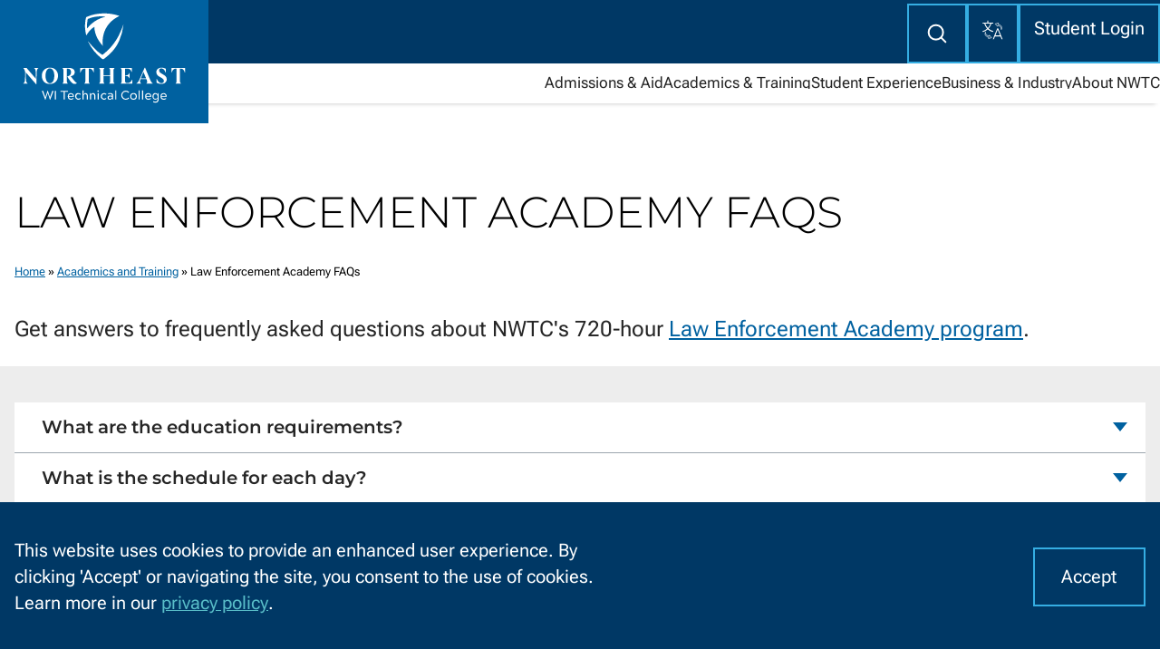

--- FILE ---
content_type: text/html; charset=utf-8
request_url: https://www.nwtc.edu/academics-and-training/law-enforcement-academy-faqs
body_size: 43859
content:




<!DOCTYPE html>
<html lang="en">
<head>
    

<meta http-equiv="Content-Type" content="text/html; charset=UTF-8" />
<meta name="viewport" content="width=device-width, initial-scale=1" />
<title>Law Enforcement Academy FAQs | NWTC</title>


<script nonce="puGtN807mxjqEzjvMSnsIkXTfBmCYF9ThnKtKLyqqY0=">
    (function () {
        let htmlElem = document.documentElement;
        htmlElem.setAttribute('data-has-js', '');
    })();
</script>



<style data-critical-css="">
:root{--color-eagle-blue: #003865;--color-broadway-blue: #0061A0;--color-orange-you-proud: #D24719;--color-great-lakes-blue-15: #D9EBF9;--color-great-lakes-blue-35: #AAD4F2;--color-great-lakes-blue: #35AEE3;--color-traditional-teal: #59BEC9;--color-grey-14: #202327;--color-grey-34: #4e565f;--color-grey-50: #727F8C;--color-grey-65: #9CA5AE;--color-grey-85: #D4D8DC;--color-grey-92: #E8EAEC;--color-grey-96: #f4f5f6;--color-grey-98: #f9fafa;--color-light: #FFFFFF;--color-icon-primary: #003865;--color-link-primary: #003865;--color-link-primary-inverse: #59BEC9;--color-status-success: #0F770D;--color-status-info: #0075C9;--color-status-warning: #FFD12D;--color-status-danger: #BC0505;--color-text-primary: #262626;--color-text-primary-inverse: #FFFFFF;--font-family-base: "Roboto Flex",-apple-system, BlinkMacSystemFont, "Segoe UI", Roboto, Helvetica, Arial, sans-serif, "Apple Color Emoji", "Segoe UI Emoji", "Segoe UI Symbol", sans-serif;--font-family-heading: "Montserrat", sans-serif;--font-weight-light: 200;--font-weight-default: 400;--font-weight-bold: 800;--font-size-0: clamp(1.13rem, calc(1.09rem + .19vw) , 1.25rem);--font-size-1: clamp(1.27rem, calc(1.2rem + .35vw) , 1.5rem);--font-size-2: clamp(1.42rem, calc(1.31rem + .56vw) , 1.8rem);--font-size-3: clamp(1.6rem, calc(1.44rem + .83vw) , 2.16rem);--font-size-4: clamp(1.8rem, calc(1.57rem + 1.17vw) , 2.59rem);--font-size-5: clamp(2.03rem, calc(1.71rem + 1.6vw) , 3.11rem);--font-size--2: clamp(.87rem, calc(.89rem - .03vw) , .89rem);--font-size--1: clamp(1rem, calc(.99rem + .06vw) , 1.04rem);--font-size-base: clamp(1.13rem, calc(1.09rem + .19vw) , 1.25rem);--measure-xs: 55ch;--measure-sm: 65ch;--measure-md: 70ch;--measure-lg: 75ch;--border-radius-0: 0;--border-radius-1: 6px;--border-thin: 2px;--border-default: 5px;--border-thick: 8px;--shadow-0: none;--shadow-1: 0px 4px 8px rgba(0, 0, 0, .25);--shadow-2: 0px 6px 10px rgba(0, 0, 0, .3);--shadow-bottom-1: 0 5px 5px -5px rgba(0, 0, 0, .25);--space-3xs: clamp(.31rem, calc(.31rem + 0vw) , .31rem);--space-2xs: clamp(.56rem, calc(.54rem + .09vw) , .63rem);--space-xs: clamp(.88rem, calc(.86rem + .09vw) , .94rem);--space-s: clamp(1.13rem, calc(1.09rem + .19vw) , 1.25rem);--space-m: clamp(1.69rem, calc(1.63rem + .28vw) , 1.88rem);--space-l: clamp(2.25rem, calc(2.18rem + .37vw) , 2.5rem);--space-xl: clamp(3.38rem, calc(3.26rem + .56vw) , 3.75rem);--space-2xl: clamp(4.5rem, calc(4.35rem + .74vw) , 5rem);--space-3xl: clamp(6.75rem, calc(6.53rem + 1.11vw) , 7.5rem);--space-3xs-2xs: clamp(.31rem, calc(.22rem + .46vw) , .63rem);--space-2xs-xs: clamp(.56rem, calc(.45rem + .56vw) , .94rem);--space-xs-s: clamp(.88rem, calc(.76rem + .56vw) , 1.25rem);--space-s-m: clamp(1.13rem, calc(.9rem + 1.11vw) , 1.88rem);--space-m-l: clamp(1.69rem, calc(1.45rem + 1.2vw) , 2.5rem);--space-l-xl: clamp(2.25rem, calc(1.81rem + 2.22vw) , 3.75rem);--space-xl-2xl: clamp(3.38rem, calc(2.89rem + 2.41vw) , 5rem);--space-2xl-3xl: clamp(4.5rem, calc(3.61rem + 4.44vw) , 7.5rem);--space-xs-xl: clamp(.875rem, .0231rem + 4.2593vw, 3.75rem);--animation-slide-out-left: slide-out-left .5s var(--ease-1);--animation-slide-out-right: slide-out-right .5s var(--ease-1);--ease-1: cubic-bezier(0, 0, .1, 1);--ease-out-1: cubic-bezier(0, 0, .1, 1);--wrapper-xxs: 240px;--wrapper-xs: 360px;--wrapper-sm: 480px;--wrapper-md: 768px;--wrapper-lg: 1024px;--wrapper-xl: 1440px;--wrapper-2xl: 1600px;--wrapper-3xl: 1920px;--z-index-default: 1;--z-index-behind: -1;--z-index-bottom: -99999;--z-index-above: 99;--z-index-top: 99999;--z-index-nav-logo: 9999;--z-index-nav-main: 999}*,*:before,*:after{box-sizing:border-box}body,h1,h2,h3,h4,p,figure,blockquote,dl,dd{margin:0}ul[role=list],ol[role=list]{list-style:none}html:focus-within{scroll-behavior:smooth}body{min-height:100vh;text-rendering:optimizeSpeed;line-height:1.5}a:not([class]){text-decoration-skip-ink:auto}img,picture{max-width:100%;display:block}input,button,textarea,select{font:inherit}@media(prefers-reduced-motion:reduce){html:focus-within{scroll-behavior:auto}*,*:before,*:after{animation-duration:.01ms!important;animation-iteration-count:1!important;transition-duration:.01ms!important;scroll-behavior:auto!important}}@font-face{font-family:Montserrat;font-style:normal;font-weight:100 900;font-display:swap;src:url(/assets/fonts/montserrat-latin-ext-2024-08.woff2) format("woff2");unicode-range:U+0100-02AF,U+0304,U+0308,U+0329,U+1E00-1E9F,U+1EF2-1EFF,U+2020,U+20A0-20AB,U+20AD-20C0,U+2113,U+2C60-2C7F,U+A720-A7FF}@font-face{font-family:Montserrat;font-style:normal;font-weight:100 900;font-display:swap;src:url(/assets/fonts/montserrat-latin-2024-08.woff2) format("woff2");unicode-range:U+0000-00FF,U+0131,U+0152-0153,U+02BB-02BC,U+02C6,U+02DA,U+02DC,U+0304,U+0308,U+0329,U+2000-206F,U+2074,U+20AC,U+2122,U+2191,U+2193,U+2212,U+2215,U+FEFF,U+FFFD}@font-face{font-family:Roboto Flex;font-style:normal;font-weight:300 1000;font-stretch:100%;font-display:swap;src:url(/assets/fonts/roboto-flex-latin-ext-2024-08.woff2) format("woff2");unicode-range:U+0100-02AF,U+0304,U+0308,U+0329,U+1E00-1E9F,U+1EF2-1EFF,U+2020,U+20A0-20AB,U+20AD-20C0,U+2113,U+2C60-2C7F,U+A720-A7FF}@font-face{font-family:Roboto Flex;font-style:normal;font-weight:300 1000;font-stretch:100%;font-display:swap;src:url(/assets/fonts/roboto-flex-latin-2024-08.woff2) format("woff2");unicode-range:U+0000-00FF,U+0131,U+0152-0153,U+02BB-02BC,U+02C6,U+02DA,U+02DC,U+0304,U+0308,U+0329,U+2000-206F,U+2074,U+20AC,U+2122,U+2191,U+2193,U+2212,U+2215,U+FEFF,U+FFFD}html{font-family:var(--font-family-base);font-size:100%}body{font-size:var(--font-size-0);line-height:1.5;display:flex;flex-direction:column;height:100vh;height:100dvh}main{container-type:inline-size;container-name:layout-main}body>main{flex-grow:1}[hidden]{display:none!important}h1,h2,h3,h4,h5,h6,legend{font-family:var(--font-family-heading);font-weight:400;line-height:1.2;margin:0}h1 a,h2 a,h3 a,h4 a,h5 a,h6 a,legend a{text-decoration:none}h1{font-size:var(--font-size-5);font-weight:300;text-transform:uppercase}h2{font-size:var(--font-size-4)}h3{font-size:var(--font-size-3)}h4{font-size:var(--font-size-2)}h5{font-size:var(--font-size-1)}h6{font-size:var(--font-size-0)}p{overflow-wrap:break-word;word-wrap:break-word;word-break:break-word;-ms-hyphens:none;-moz-hyphens:none;-webkit-hyphens:none;hyphens:none;text-wrap:pretty}a{color:#0061a0;text-underline-offset:4px;text-decoration-color:inherit;text-decoration-thickness:2px;display:inline-block}a:focus{outline-style:solid;outline-width:3px;outline-color:#ffb81c;outline-offset:2px;z-index:var(--z-index-top)}button{background-color:var(--color-broadway-blue);color:var(--color-text-primary-inverse);cursor:pointer;border:none;display:inline-flex;align-items:baseline;justify-content:center;align-self:start}button:focus{outline-style:solid;outline-width:3px;outline-color:#ffb81c;outline-offset:2px;z-index:var(--z-index-top)}@media screen and (-ms-high-contrast:active){button{border:2px solid currentcolor}}hr{width:90%;border-style:solid;border-color:#e5e5e5;border-top-width:1px;border-bottom:none;border-right:none;border-left:none}label{font-weight:700;font-size:var(--font-size-1)}input,select,textarea{display:block;width:100%;background-color:var(--color-light);border:2px solid var(--color-grey-85);color:var(--color-text-primary);outline:2px solid var(--color-grey-85);padding:var(--space-2xs) var(--space-xs);outline-offset:-2px}input:focus-visible,select:focus-visible,textarea:focus-visible{outline:3px solid var(--color-broadway-blue);outline-offset:-3px;box-shadow:0 0 0 .2rem #01295040}input[type=checkbox]{display:inline-block;accent-color:var(--color-broadway-blue);width:var(--font-size-0);height:var(--font-size-0);border:2px solid var(--color-grey-85)}input[type=radio]+label,input[type=checkbox]+label{margin-inline-start:var(--space-3xs);margin-block-end:0}fieldset+fieldset{border-top:1px solid var(--color-broadway-blue);padding-block-start:var(--space)}legend{font-size:var(--font-size-4)}input:disabled,input[disabled],input[readonly],select[readonly]{background-color:var(--color-grey-92);cursor:not-allowed}input{display:block}input[type=search]::-ms-clear{display:none;width:0;height:0}input[type=search]::-ms-reveal{display:none;width:0;height:0}input[type=search]::-webkit-search-decoration,input[type=search]::-webkit-search-cancel-button,input[type=search]::-webkit-search-results-button,input[type=search]::-webkit-search-results-decoration{display:none}input[type=radio]{display:inline-block;width:auto;padding:0;outline:none;-webkit-appearance:none;-moz-appearance:none;appearance:none;background-color:#fff;margin:0;font:inherit;color:var(--color-eagle-blue);width:1.15em;height:1.15em;border:.15em solid var(--color-eagle-blue);border-radius:50%;display:inline-grid;place-content:center}input[type=radio]:before{content:"";width:.65em;height:.65em;border-radius:50%;transform:scale(0);transition:.12s transform ease-in-out;box-shadow:inset 1em 1em var(--color-eagle-blue)}input[type=radio]:checked:before{transform:scale(1)}input[type=radio]:focus{outline:max(2px,.15em) solid var(--color-eagle-blue);outline-offset:max(2px,.15em)}ul,ol{margin:0;padding-left:var(--space-m, 2rem)}table{--table-header-color-bg: var(--color-eagle-blue);--table-header-color-text: var(--color-text-primary-inverse);--table-row-color-bg: var(--color-light);--table-row-color-text: var(--color-text-primary);--table-row-color-alternate: var(--color-grey-92);--table-cell-underline: none;border:none;width:100%;border-collapse:collapse}th,td{padding:var(--space-2xs) var(--space-3xs);border:none;border-bottom:var(--table-cell-underline)}th{background-color:var(--table-header-color-bg);color:var(--table-header-color-text);text-align:left}tr{color:var(--table-row-color-text, #262626);background-color:var(--table-row-color-bg, #ffffff)}tr:hover{background-color:var(--color-great-lakes-blue-15)}tr:nth-child(odd){background-color:var(--table-row-color-alternate)}tr:nth-child(odd):hover{background-color:var(--color-great-lakes-blue-15)}table :is(td,th):first-child{padding-inline-start:var(--space-s)}table :is(td,th):last-child{padding-inline-end:var(--space-s)}dt{font-weight:700}.u-hidden-visually{position:absolute;clip:rect(1px,1px,1px,1px);padding:0;border:0;height:1px;width:1px;overflow:hidden}.u-hidden{display:none!important}.u-h1,.u-h2,.u-h3,.u-h4,.u-h5,.u-h6{font-family:var(--font-family-heading);font-weight:300;line-height:1.2}.u-h1 a,.u-h2 a,.u-h3 a,.u-h4 a,.u-h5 a,.u-h6 a{text-decoration:none}.u-h1{font-size:var(--font-size-5)}.u-h2{font-size:var(--font-size-4)}.u-h3{font-size:var(--font-size-3)}.u-h4{font-size:var(--font-size-2)}.u-h5{font-size:var(--font-size-1)}.u-h6{font-size:var(--font-size-0)}.c-accordion{--space: var(--space-s);list-style:none;margin:0;padding:0}.c-accordion__heading{border-bottom:1px solid var(--color-grey-65);font-size:inherit}.c-accordion__trigger{-webkit-appearance:none;background-color:#fff;border:none;border-radius:0;box-shadow:none;color:var(--color-text-primary);cursor:pointer;display:block;font-size:inherit;margin:0;padding:1rem 2.07rem 1rem 1.44rem;padding:var(--space) var(--space-l) var(--space) var(--space-m);position:relative;text-align:left;width:100%;z-index:2;font-weight:600}.c-accordion__trigger:after{border-left:.4em solid transparent;border-right:.4em solid transparent;border-top:.5em solid var(--color-broadway-blue);bottom:0;content:"";height:0;margin:auto;position:absolute;right:1em;top:0;transition:transform .2s ease-in-out;transform-origin:center center;transform:rotate(0);width:0}.c-accordion__trigger:hover:after,.c-accordion__trigger:focus:after,.c-accordion__trigger[aria-expanded=true]:after{border-top-color:var(--color-broadway-blue)}.c-accordion__trigger[aria-expanded=true]:after{transform:rotate(180deg);border-top-color:var(--color-eagle-blue)}.c-accordion__trigger:hover,.c-accordion__trigger:focus{background-color:var(--color-great-lakes-blue-15);color:var(--color-text-primary);outline:none}.c-accordion__trigger:focus{box-shadow:inset 0 0 0 2px #1e82d1}.c-accordion__trigger[aria-disabled=true]:hover{background-color:#1b75bc;color:var(--color-text-primary);cursor:not-allowed}.c-accordion__trigger[aria-disabled=true]:focus{background-color:#0a2a42}[data-accordion-content]{background-color:var(--color-grey-98);color:var(--color-text-primary);max-height:0vh;overflow:hidden;padding:.001em 1.25em;position:relative;visibility:hidden;z-index:1}[data-accordion-content] --transition{transition:max-height .2s ease-in-out,padding-top .2s ease-in-out,padding-bottom .2s ease-in-out}[data-accordion-content]>:last-child{margin-bottom:0}[data-accordion-content][aria-hidden=false]{max-height:100vh;overflow:auto;padding:var(--space) var(--space-2xs) var(--space) var(--space-2xs);visibility:visible}@media(min-width:768px){[data-accordion-content][aria-hidden=false]{padding:var(--space) var(--space-l) var(--space) var(--space-m)}}.c-accordion__trigger[aria-expanded=true]{background-color:var(--color-great-lakes-blue-35);color:var(--color-eagle-blue)}.c-accordion__trigger:has(.c-badge){display:flex;justify-content:space-between;flex-wrap:wrap;gap:var(--space-xs);padding-inline-end:var(--space-xl)}.c-cta{text-decoration:none;border:none;background-color:transparent;font-family:inherit;padding:0;cursor:pointer}@media screen and (-ms-high-contrast:active){.c-cta{border:2px solid currentcolor}}.c-cta{--cta-background: var(--color-orange-you-proud);--cta-color: var(--color-text-primary-inverse);--focus-background: black;--focus-color: black;--space: var(--space-3xs);display:inline-flex;align-items:baseline;justify-content:center;align-self:start;color:var(--cta-color);background-color:var(--cta-background);border-radius:var(--border-radius-0, "0");padding:var(--space-s) var(--space-m);min-height:2.75rem;min-width:2.75rem;gap:var(--space, .3rem);text-align:center;line-height:1.1;transition:all var(--transition-base);background-repeat:no-repeat;background-size:0 .75em;transition:background-size .4s;background-position:bottom left;--underline-color: #b33c15;background-image:linear-gradient(transparent 50%,var(--underline-color) 50%,var(--underline-color) 85%,var(--underline-color) 85%,var(--underline-color) 100%)}.c-cta:hover,.c-cta:active{background-size:100% .75em;transition:.4s cubic-bezier(.4,0,.2,1)}.c-cta--reset{padding:0;min-height:auto;min-width:auto}.c-cta--primary{--cta-background: var(--color-orange-you-proud);--cta-color: var(--color-text-primary-inverse)}.c-cta--secondary{--cta-color: var(--color-text-primary-inverse);--cta-background: var(--color-broadway-blue);--underline-color: var(--color-eagle-blue)}.c-cta--warning{--cta-background: var(--color-status-warning);--cta-color: var(--color-text-primary);background-image:none}.c-cta--danger{--cta-background: var(--color-status-danger);background-image:none}.c-cta--outline{--cta-color: var(--color-text-primary);--cta-background: transparent;border:var(--border-thin) solid var(--color-great-lakes-blue)}.c-cta--outline:hover,.c-cta--outline:active{--cta-background: var(--color-light);--cta-color: var(--color-text-primary)}.c-surface--inverse .c-cta--outline:hover,.c-surface--inverse .c-cta--outline:active{--cta-background: var(--color-eagle-blue);--cta-color: var(--color-text-primary-inverse)}.c-cta--accent{--cta-color: var(--color-text-primary);--cta-background: var(--color-light);outline:2px solid var(--color-eagle-blue);outline-offset:-2px;background-position-y:calc(100% - 1px)}.c-cta--link{--cta-background: transparent;--cta-color: var(--color-broadway-blue);background-image:none;text-decoration-line:underline;text-underline-offset:4px;text-decoration-color:inherit;text-decoration-thickness:2px}.c-cta--link:hover,.c-cta--link:active{text-decoration-thickness:3px}.c-cta:has(.c-icon){align-items:center}.c-cta--full-width{width:100%}.o-layout-cover{--cover-space: var(--space-s);--cover-min-height: 40vh;display:flex;flex-direction:column;min-block-size:100vh;padding:var(--space-xs-s);position:relative;overflow:hidden;min-height:var(--cover-min-height, 30vh)}.o-layout-cover--full-page{--cover-min-height: 75vh}.o-layout-cover img,.o-layout-cover picture{width:100%;object-fit:cover}.o-layout-cover__content{display:flex;justify-content:center;align-items:center;flex-direction:column;margin-block:auto}.o-layout-cover--left{align-items:flex-start}.o-layout-cover--right{align-items:flex-end}.o-layout-cover__content>img,.o-layout-cover__content>picture{position:fixed;top:0;left:0;right:0;bottom:0;height:100%;width:100%;object-fit:cover;z-index:var(--z-index-behind, -1)}[data-has-js] [data-disclosure-target]{display:none}[data-has-js] [data-disclosure]:not([data-disclosure-target-selector])+div:not([data-disclosure-target]){display:none}[data-disclosure][aria-expanded=true]+[data-disclosure-target]{display:block}[data-has-js] [data-disclosure-target=true],[data-disclosure-target=true]{display:block}[data-disclosure]{position:relative}.c-logo{width:100%;max-width:250px}.c-logo__shield-gleam{fill:#0077c8}.c-logo[data-logo-fill=light] svg>*{fill:var(--color-light, #fff)}.c-logo[data-logo-fill=light] svg .c-logo__shield-gleam{fill:transparent}.c-logo svg>*{fill:#003865}.c-logo svg>g{fill:#0077c8}.c-logo svg .c-logo__shield-gleam{fill:#0077c8}nwtc-layout-region,.o-layout-region{--space: var(--space-2xl);padding-block:var(--space, 4rem)}.c-surface{--surface-bg: var(--color-light);--surface-color: var(--color-text-primary);background-color:var(--surface-bg);color:var(--surface-color);position:relative}.c-surface>*{position:relative}.c-surface:has(>img:first-child){overflow:hidden}.c-surface>img:first-child{position:absolute;top:0;bottom:0;left:0;right:0;width:100%;height:100%;object-fit:cover}.c-surface--inverse,.c-surface--accent-eagle-blue{--surface-bg: var(--color-eagle-blue);--surface-color: var(--color-text-primary-inverse)}.c-surface--accent-broadway-blue{--surface-bg: var(--color-broadway-blue);--surface-color: var(--color-text-primary-inverse)}.c-surface--accent-orange-you-proud{--surface-bg: var(--color-orange-you-proud);--surface-color: var(--color-text-primary-inverse)}.c-surface--accent-great-lakes-blue{--surface-bg: var(--color-great-lakes-blue);--surface-color: var(--color-eagle-blue)}.c-surface--accent-great-lakes-blue-15{--surface-bg: var(--color-great-lakes-blue-15);--surface-color: var(--color-eagle-blue)}.c-surface--accent-great-lakes-blue-35{--surface-bg: var(--color-great-lakes-blue-35);--surface-color: var(--color-eagle-blue)}.c-surface--highlight{--surface-bg: var(--color-eagle-blue);--surface-color: var(--color-great-lakes-blue-15)}.c-surface--highlight-teal{--surface-bg: var(--color-traditional-teal);--surface-color: var(--color-eagle-blue)}.c-surface--highlight-light-blue{--surface-bg: var(--color-great-lakes-blue-15);--surface-color: var(--color-eagle-blue)}.c-surface--grey-14{--surface-bg: var(--color-grey-14);--surface-color: var(--color-text-primary-inverse)}.c-surface--grey-50{--surface-bg: var(--color-grey-50);--surface-color: var(--color-text-primary)}.c-surface--grey-65{--surface-bg: var(--color-grey-65);--surface-color: var(--color-text-primary)}.c-surface--grey-85{--surface-bg: var(--color-grey-85);--surface-color: var(--color-text-primary)}.c-surface--grey-92{--surface-bg: var(--color-grey-92);--surface-color: var(--color-text-primary)}.c-surface--grey-96{--surface-bg: var(--color-grey-96);--surface-color: var(--color-text-primary)}.c-surface--grey-98{--surface-bg: var(--color-grey-98);--surface-color: var(--color-text-primary)}.c-surface--status-success{--surface-bg: var(--color-status-success);--surface-color: var(--color-text-primary-inverse)}.c-surface--status-info{--surface-bg: var(--color-status-info);--surface-color: var(--color-text-primary-inverse)}.c-surface--status-warning{--surface-bg: var(--color-status-warning);--surface-color: var(--color-text-primary)}.c-surface--status-danger{--surface-bg: var(--color-status-danger);--surface-color: var(--color-text-primary-inverse)}.o-layout-wrapper{max-width:var(--wrapper-xl, 1440px);width:100%;margin-left:auto;margin-right:auto;margin-inline:auto;padding-inline:var(--space-xs-xl)}.o-layout-wrapper--sm{max-width:var(--wrapper-sm)}.o-layout-wrapper--md{max-width:var(--wrapper-md)}.o-layout-wrapper--lg{max-width:var(--wrapper-lg)}.o-layout-wrapper--xl{max-width:var(--wrapper-xl)}.o-layout-wrapper--2xl{max-width:var(--wrapper-2xl)}.o-layout-wrapper--3xl{max-width:var(--wrapper-3xl)}.o-layout-wrapper--full-width{max-width:initial}.c-icon{display:inline-flex;position:relative}.c-icon svg{display:block;margin:auto;height:.95em;height:1cap;width:.95em;width:1cap;z-index:var(--z-index-default)}.c-icon--background{color:var(--color-eagle-blue);--circle-size: .5em;width:var(--circle-size);height:var(--circle-size);background-color:var(--color-great-lakes-blue-15);border-radius:100%;padding:.25em}.c-icon--background svg{margin:var(--space, .35em)}body{display:flex;flex-direction:column}main{flex-grow:1}header{position:relative}figcaption{text-align:center;font-style:italic;color:#4d4d4d}[data-widget]{--space: 3rem}img{height:auto;margin:auto}img[src*=".jpg" i],img[src*=".jpeg" i],img[src*=".png" i]{background-color:initial}ul:not([class])>li{margin-top:.25rem}ol:not([class])>li{margin-top:.579rem}form{width:100%}fieldset{border:none;padding:0;margin:0}button{display:inline-flex;align-items:center;justify-content:center;text-align:center}button:hover{transition:all .1s ease-out}button:focus{outline-style:solid;outline-width:3px;outline-color:#ffb81c;outline-offset:2px}button:active{transition:all .1s ease-out;transform:scale(.99)}button:not([class]){background-color:#0061a0;color:#fff;padding:.83rem 1rem}button:not([class]):hover{background-color:#006cb2}blockquote{margin-top:2.48rem;margin-left:2.07rem;text-indent:-.3rem;position:relative}blockquote:before,blockquote:after{display:inline-block;color:#ededed;font-size:4.3rem;line-height:1;position:absolute}blockquote:before{content:open-quote;top:-1.44rem;left:-2.07rem}blockquote:after{content:close-quote;bottom:-3.58rem;right:-.579rem}dt{font-weight:600}table{border-color:#fafafa;border-style:solid;width:100%}th,td{padding:.579rem;border:none;vertical-align:top}th{background-color:#003865;color:#fff;text-align:left}tbody tr{color:var(--color-text-primary, #262626)}tbody tr:nth-child(2n){background-color:#fff}tbody tr:nth-child(odd){background-color:#ededed}.o-list-bare{list-style:none;padding-left:0}.o-stack{--space: 1rem;display:flex;flex-direction:column;justify-content:flex-start}.o-stack>*{margin-top:0;margin-bottom:0}.o-stack>*+*{margin-top:var(--space);margin-block-start:var(--space, 1rem)}.o-box{padding:2.48rem 1rem;border:0 solid;outline:var(--border-thin) solid transparent;outline-offset:calc(var(--border-thin) * -1);background-color:transparent}.o-box--invert{color:var(--color-light)}.o-box--tiny{padding:.83rem 1rem}.o-box--small{padding:1.44rem 1rem}.o-box--medium{padding:2.48rem 1rem}.o-box--large{padding:4.3rem 1rem}.o-box--extra-large{padding:7.43rem 1rem}.o-box--none{padding:0 1rem}.o-box--border{border:var(--border-thin) solid}.o-center{box-sizing:content-box;margin-left:auto;margin-right:auto;max-width:1600px;max-width:var(--measure, 1600px);width:100%}.o-center--small{max-width:var(--measure, 1600px)}.o-cover{display:flex;flex-direction:column;min-height:40vh;padding:1rem;justify-content:center;padding-top:var(--space-xl-2xl);padding-bottom:var(--space-xs)}@media(min-width:640px){.o-cover{padding-bottom:var(--space-l)}}.o-cover>*{margin-top:1rem;margin-bottom:1rem}.o-cover>:first-child:not(h1){margin-top:0}.o-cover>:last-child:not(h1){margin-bottom:0}.o-cover>h1{margin-top:auto;margin-bottom:auto}.o-column{display:flex;flex-direction:column}@media(min-width:1024px){.o-column{flex-direction:row;justify-content:space-between}}.o-column>*{flex-basis:0;flex-grow:1;flex-shrink:1}.c-header-logo{position:relative;z-index:var(--z-index-nav-logo)}.c-header-logo>a{display:flex;align-items:center;position:absolute;width:100%;max-width:300px;max-width:clamp(115px,18vw,255px);background-color:var(--color-broadway-blue);aspect-ratio:1/1}.c-header-logo .c-logo{max-width:204px;margin:auto}[data-partial=cookie-consent]{position:fixed;bottom:0;width:100%;z-index:9999}.c-cookie-consent{--space: .579rem;display:flex;align-items:center}.c-cookie-consent form{display:flex;justify-content:flex-end}[data-has-js] a.c-nav-primary__link{display:none}[data-has-js] button.c-nav-primary__link,[data-has-js] .c-nav-primary__dropdown{display:block}.c-nav-primary__list{width:100%;margin:0;overflow-y:scroll}@media(min-width:1200px){.c-nav-primary__list{padding:0 1rem;position:initial;height:auto;width:auto;display:flex;overflow:initial}}[data-has-js] .c-nav-primary__list-wrapper{position:fixed;top:175px;width:100%;z-index:999;left:0;background-color:#fff;bottom:0;overflow-y:auto}@media(min-width:1200px){[data-has-js] .c-nav-primary__list-wrapper{position:initial;height:auto;overflow-y:visible}}.c-nav-primary__list-item{position:relative;width:100%}button.c-nav-primary__link{display:none}.c-nav-primary__link{display:block;font-size:1rem;color:#003865;line-height:1;text-decoration:none;background-color:transparent;border:1px solid transparent;border-bottom:1px solid #BDBDBD;position:relative;white-space:nowrap;padding:1.2rem 1rem;min-height:48px;width:100%;text-align:left}.c-nav-primary__link:after{border-left:.35em solid transparent;border-right:.35em solid transparent;border-top:.35em solid #111;bottom:0;content:"";height:0;margin:auto;position:absolute;right:.5em;top:0;transform:rotate(0);transform-origin:center center;transition:transform .2s ease-in-out;width:0}.c-nav-primary__link[aria-expanded=true]:after{transform:rotate(180deg)}@media(min-width:640px){.c-nav-primary__link{font-size:1rem}}@media(min-width:1200px){.c-nav-primary__link{text-align:center;padding-inline:.83rem;border:none}.c-nav-primary__link:hover,.c-nav-primary__link:active{color:#0061a0}.c-nav-primary__link:after{content:none}}@media(max-width:1200px){.c-nav-primary__link[aria-expanded=true]{background-color:#0061a0;color:#fff}}.c-nav-primary__dropdown{display:none;background-color:#fafafa;white-space:nowrap}@media(min-width:1200px){.c-nav-primary__dropdown{position:absolute;top:3.58rem;left:0rem;z-index:999;box-shadow:0 4px 8px #00000040;padding:1rem}}.c-nav-primary__dropdown a{text-decoration:none;color:#fff;display:block;padding:1.2rem 1rem;background-color:#003865;border-bottom:1px solid #BDBDBD}.c-nav-primary__dropdown a:hover{color:#313131;color:#0061a0}@media(min-width:1200px){.c-nav-primary__dropdown a{background-color:transparent;color:#262626;border:none;padding:.579rem 0rem}}@media(min-width:1200px){.c-nav-primary__menu{display:none}}@media(min-width:1200px){div.c-nav-primary__list-wrapper{display:block!important}}.c-nav-main{display:none}@media(min-width:1080px){.c-nav-main{display:block}}.c-nav-main{line-height:1;background-color:var(--color-light);position:relative;padding-block:1.88rem;padding-block:var(--space-s-m)}.c-nav-main:after{content:"";position:absolute;width:100%;background-color:var(--color-light);box-shadow:var(--shadow-bottom-1);left:0;right:0;bottom:0rem;height:1rem;z-index:var(--z-index-nav-main)}.c-nav-main a{text-decoration:none;color:var(--color-text-primary)}.c-nav-main [data-disclosure]{background-color:transparent;border:none;color:var(--color-text-primary)}.c-nav-main__items{display:flex;justify-content:flex-end;gap:1rem;gap:var(--space-m);list-style:none;margin:0;position:relative;width:100%;font-size:var(--font-size--1)}.c-nav-main__items .c-cta{padding:0;text-wrap:nowrap;align-items:center}.c-nav-main__items .c-cta:focus{outline:none}.c-nav-main__items .c-cta:focus-visible{outline-style:solid;outline-width:3px;outline-color:#ffb81c;outline-offset:2px}.c-nav-main__items ul{display:flex;flex-direction:column;position:absolute;top:3.8rem;padding:var(--space-s) 0 var(--space-2xs);background-color:var(--color-light);z-index:var(--z-index-nav-main);border-left:8px solid var(--color-orange-you-proud);list-style:none;margin:0;gap:1rem;gap:var(--spacing-sm)}.c-nav-main__items ul li{margin:0}.c-nav-main__items>li:nth-last-child(1) ul,.c-nav-main__items>li:nth-last-child(2) ul{right:0}.c-nav-main__items ul a{display:block;padding:var(--space-xs) var(--space-s)}.c-nav-main__items ul a:hover{color:var(--color-eagle-blue);background-color:#fafafa}.c-nav-main__items ul a:focus{outline:none}.c-nav-main__items ul a:focus-visible{outline-style:solid;outline-width:3px;outline-color:#ffb81c;outline-offset:2px}.c-nav-main__items [aria-expanded=true]:after{content:url(/img/components/main-nav-arrow.svg);position:absolute;left:calc(50% - .5rem);right:0;max-width:1rem;bottom:calc(var(--space-2xs) * -1)}.c-nav-mobile{display:block}@media(min-width:1080px){.c-nav-mobile{display:none}}.c-nav-mobile{line-height:1}.c-nav-mobile ul ul a,.c-nav-mobile .c-accordion-item a{text-decoration:none;color:var(--color-text-primary)}.c-nav-mobile [data-disclosure]{background-color:transparent;border:none}.c-nav-mobile__items{padding:var(--space-2xs)}.c-nav-mobile ul{padding:0;justify-content:flex-end;gap:1rem;list-style:none;margin:0}.c-nav-mobile__items ul ul,.c-nav-mobile__items .c-accordion-item ul{display:flex;flex-direction:column;padding:0;margin:0;margin-left:.5rem;background-color:var(--color-light);z-index:var(--z-index-default);list-style:none;gap:1rem}.c-nav-mobile__items button[type=submit]{padding:var(--space-xs)}.c-nav-mobile__items .c-accordion__trigger{padding:1rem 0}.c-nav-mobile__items .c-accordion__trigger:hover{background-color:var(--color-great-lakes-blue-15);color:var(--color-text-primary)}.c-nav-mobile__items .c-accordion__trigger:focus{background-color:#fff;color:var(--color-text-primary)}.c-nav-mobile__items .c-accordion__trigger:after{content:url(/img/components/mobile-nav-arrow.svg);position:absolute;width:100%;max-width:var(--space-xs);height:var(--space-m);border:none;top:var(--space-xs);top:calc(50% - 1rem)}.c-nav-mobile__items .c-accordion__trigger[aria-expanded=true]{background-color:#fff;color:var(--color-text-primary);border-bottom:10px solid var(--color-orange-you-proud)}.c-nav-mobile__items .c-cta.c-cta--outline{background-color:var(--color-light);color:var(--color-text-primary);border-color:var(--color-great-lakes-blue)}.c-nav-mobile__items .c-form__group--icon{margin:initial;max-width:100%}.c-nav-mobile .c-cta--outline{color:var(--color-text-primary)}.c-nav-mobile__actions .c-cta{width:100%}.c-nav-secondary__list{padding:0 1rem;justify-content:space-evenly}.c-nav-secondary__link{display:block;padding-inline:.83rem;font-size:1rem;line-height:1;text-decoration:none;text-align:center}.c-nav-secondary__link:hover,.c-nav-secondary__link:active{color:#0061a0}@media(min-width:640px){.c-nav-secondary__link{font-size:1rem}}[data-has-js] .c-mobile-menu{display:flex}@media(min-width:1200px){[data-has-js] .c-mobile-menu{display:none}}.c-mobile-menu{display:none;flex-direction:column;background-color:transparent;border:none;padding:0rem 1rem;line-height:1;font-size:.83rem}.c-mobile-menu svg{margin-bottom:3px}[data-mobile-menu-content]{display:none}[data-mobile-menu][aria-expanded=true]+[data-mobile-menu-content]{display:block}[data-widget=cta]{--space: 1rem}.c-cta:not([data-variant]){background-color:#0061a0;color:#fff;background-repeat:no-repeat;background-size:0 .75em;transition:background-size .4s;background-position:bottom left;background-image:none}.c-cta:not([data-variant]):hover{transition:all .1s ease-out}.c-cta:not([data-variant]):focus{outline-style:solid;outline-width:3px;outline-color:#ffb81c;outline-offset:2px}.c-cta:not([data-variant]):active{transition:all .1s ease-out;transform:scale(.99)}.c-cta:not([data-variant],[class*=c-cta--]){--underline-color: var(--color-eagle-blue);background-image:linear-gradient(transparent 50%,var(--underline-color) 50%,var(--underline-color) 85%,var(--underline-color) 85%,var(--underline-color) 100%)}.c-cta:not([data-variant],[class*=c-cta--]):hover{background-size:100% .75em;transition:.4s cubic-bezier(.4,0,.2,1);background-color:#0061a0}.c-cta[href*=new-programs]:not([data-variant]),.c-cta[href*=emerging]:not([data-variant]),span.c-cta:not([href],[data-variant]){min-height:auto;min-width:auto}.c-cta--primary:not([data-variant]){background-color:#0061a0;color:#fff;border:none;--underline-color: var(--color-eagle-blue);background-image:linear-gradient(transparent 50%,var(--underline-color) 50%,var(--underline-color) 85%,var(--underline-color) 85%,var(--underline-color) 100%)}.c-cta--primary:not([data-variant]):hover{background-size:100% .75em;transition:.4s cubic-bezier(.4,0,.2,1);background-color:#0061a0}.c-cta--reset:not([data-variant]){border:none;background-color:transparent;font-family:inherit;padding:0;cursor:pointer}@media screen and (-ms-high-contrast:active){.c-cta--reset:not([data-variant]){border:2px solid currentcolor}}[data-widget=repeater] .c-cta--subtle:not([data-variant]){--space: 1rem;align-self:flex-end}.o-grid .c-cta:not([data-variant]),.o-column .c-cta:not([data-variant]){align-self:auto}.o-column .fr-view+.c-cta--subtle:not([data-variant]){align-self:center}.c-cta--secondary:not([data-variant]){background-color:#fff;color:#0061a0;font-weight:500;border:2px solid #0061A0;--underline-color: var(--color-eagle-blue);background-image:linear-gradient(transparent 50%,var(--underline-color) 50%,var(--underline-color) 85%,var(--underline-color) 85%,var(--underline-color) 100%)}.c-cta--secondary:not([data-variant]):hover{background-size:100% .75em;transition:.4s cubic-bezier(.4,0,.2,1)}.c-cta--accent:not([data-variant]){background-color:#003865;color:#fff;border:2px solid var(--color-great-lakes-blue);outline-offset:0}.c-cta--accent:not([data-variant]):hover{background-color:#004f8e}.c-cta--strong:not([data-variant]){background-color:#d24719;border:2px solid #bd4017}.c-cta--strong:not([data-variant]):hover{background-color:#e55222}.c-cta--outline:not([data-variant]){border:2px solid #FFFFFF;border:2px solid #0061A0}.c-cta--outline-subtle:not([data-variant]){border:2px solid #ededed;background-color:#fff;color:#4d4d4d}.c-cta--outline-subtle:not([data-variant]):hover{background-color:#f2f2f2}.c-cta--outline-pronounced:not([data-variant]){border:2px solid #003865;background-color:#fff;color:#4d4d4d}.c-cta--outline-pronounced:not([data-variant]):hover{background-color:#003865;color:#fff}.c-cta--subtle:not([data-variant]){text-align:left;background-color:transparent;color:#003865;text-decoration:underline;font-weight:600;text-transform:uppercase;text-underline-offset:6px;text-decoration-color:#0061a0;text-decoration-thickness:2px;border-color:transparent;line-height:1.5}.c-cta--subtle:not([data-variant]):hover{color:#004f8e;background-color:transparent}.c-cta--subtle:not([data-variant]):hover .c-cta__icon{transform:translate(2px)}.c-cta--subtle:not([data-variant]):has(.c-cta__icon){align-items:center}[class*=--dark] .c-cta--subtle:not([data-variant]){color:#fff;text-decoration-color:#fff}[class*=--dark] .c-cta--subtle:not([data-variant]):hover{background-color:transparent;color:#e6e6e6;text-decoration-color:#e6e6e6}.c-cta--emerging-careers:not([data-variant]){color:#003865;border-color:transparent;background-color:transparent;text-transform:uppercase;text-decoration:none;padding:0}.c-cta--emerging-careers:not([data-variant]):hover{background-color:transparent;color:#0061a0}.c-cta--emerging-careers:not([data-variant]) svg{height:auto;max-width:16px}.c-cta--emerging-careers:not([data-variant]) .c-cta__icon{color:var(--color-eagle-blue)}.c-cta--wide:not([data-variant]){min-width:30%;max-width:400px}.c-cta__icon:not([data-variant]){gap:.25rem;display:flex;color:#d24719}.c-cta__icon--text:not([data-variant]){color:var(--color-text-primary)}.c-cta__icon+.c-cta__text{padding-left:.15rem}.c-cta--tiny:not([data-variant]){padding:0 .69rem;min-height:48px}.c-cta--square:not([data-variant]){border-radius:0}.c-cta--light:not([data-variant]){color:#262626}.c-cta--dark:not([data-variant]){color:#fff}.c-cta--border-light:not([data-variant]){border:2px solid #262626}.c-cta--border-dark:not([data-variant]){border:2px solid #FFFFFF}.c-cta--accent-secondary:not([data-variant]){color:#d24719;border-color:transparent;background-color:transparent;text-transform:uppercase;padding:0;line-height:1}.c-cta--accent-secondary:not([data-variant]):hover{background-color:transparent;color:#0061a0}[data-section=single-column] [data-widget=cta]:not([data-variant]){align-self:center;min-width:30%}[data-partial=card-deck]+[data-widget=cta]:not([data-variant]){align-self:flex-end}[data-widget=card] .c-cta:not([data-variant]){align-self:flex-start}[data-widget=card] .c-cta__icon>svg{max-width:1.44rem}[data-widget=card] .c-cta__text{font-size:var(--font-size--2)}.o-stack>.c-cta{width:fit-content}.o-stack>.c-cta:first-child{align-self:center}[data-section=two-column] .o-stack>.c-cta+.c-cta{align-self:center}.c-cta.c-back-button{color:var(--cta-color)}[data-section] .c-form{margin-left:auto;margin-right:auto;margin-bottom:1rem;width:100%;box-shadow:0 4px 8px #00000040;padding:1.2rem 1.44rem;background-color:#fff;color:var(--color-text-primary)}@media(min-width:1024px){[data-section] .c-form{max-width:75ch;padding:2.98rem 6.19rem}}.c-form{--space: 1.2rem;position:relative}.c-form .ktc-default-section{display:flex;flex-direction:column;justify-content:flex-start}.c-form .ktc-default-section>*{margin-top:0;margin-bottom:0}.c-form .ktc-default-section>*+*,.c-form .ktc-default-section+.ktc-default-section{margin-top:var(--space);margin-block-start:var(--space, 1rem)}.c-form--inline{display:flex;flex-direction:column}@media(min-width:1024px){.c-form--inline{flex-direction:row}}.c-form--inline.c-form--center{justify-content:center}.c-form--inline .c-form__group{display:flex;align-items:stretch;margin-right:1rem;max-width:15rem}.c-form--inline .c-form__group+.c-form__group{margin-top:1rem}@media(min-width:1024px){.c-form--inline .c-form__group+.c-form__group{margin-top:0rem}}.c-form--inline .c-form__group-actions{display:flex;justify-content:flex-start;margin-top:1rem}@media(min-width:1024px){.c-form--inline .c-form__group-actions{display:inline-block;margin-top:0rem}}.c-form--inline .c-form__group-actions>*{margin-right:1rem}.c-form__fieldset{display:flex}.c-form__fieldset--inline{flex-direction:column}@media(min-width:1024px){.c-form__fieldset--inline{flex-direction:row}}.c-form__legend{font-weight:600;font-size:1rem}.c-form__label{font-weight:600;display:block;text-align:left}.c-form__hint{color:#4d4d4d;margin-top:5px}.c-form__input{display:block;width:100%;border:2px solid #949494;border-radius:0;padding:.83rem 1rem;outline:none;background-color:#fff}.c-form__input:focus{outline-style:solid;outline-width:3px;outline-color:#ffb81c;outline-offset:2px}.c-form__group{position:relative}.c-form__group--month,.c-form__group--day{max-width:3.58rem;margin-right:1rem;min-width:6ch}.c-form__group--year{max-width:5.16rem;min-width:10ch}.c-form__group--inline{display:flex}.c-form__group--inline.c-form__group{align-items:center}.c-form__group--inline.c-form__group--full-width{max-width:100%;width:100%}.c-form__group--inline .c-form__input{margin-right:.75rem}.c-form__group--inline .c-form__group__button{max-width:100px}.c-form__group--promo{max-width:40ch}.c-form__group--icon{display:flex;max-width:800px;margin:auto}.c-form__group--icon .c-form__input{border-top:1px solid #949494;border-bottom:1px solid #949494;border-left:1px solid #949494;border-right:none;background-color:#fff;color:#262626;border-radius:0;padding:.5rem .75rem}.c-form__group--icon .c-form__input:focus{z-index:99}.c-form__group--icon .c-form__submit{display:flex;align-items:center;background-color:#fff;color:#262626;min-width:0;margin-top:0rem}.c-form__group--icon .c-form__submit:focus{z-index:99}.c-form__input[type=radio]+.c-form__label{display:inline-block}.c-form__input[type=checkbox]{outline:2px solid var(--color-grey-85)}.c-form__input[type=checkbox]:focus-visible{outline:3px solid var(--color-broadway-blue);outline-offset:-3px;box-shadow:0 0 0 .2rem #01295040}.c-form__date{display:flex;max-width:100%}.c-form__date input[type=number]::-webkit-inner-spin-button,.c-form__date input[type=number]::-webkit-outer-spin-button{-webkit-appearance:none;margin:0}.c-form__submit{margin-top:1rem;min-width:30%;text-transform:uppercase}.c-form__group .ktc-checkbox{position:relative;display:inline-flex;align-items:center;column-gap:var(--space-3xs)}.editing-form-control-nested-control+.c-form__hint{margin-top:1rem}[data-partial=special-multiple-input] .c-form{padding:2.07rem;background-color:#f2f2f2}.c-form__error{color:#e51f1f}.field-validation-error{color:#e51f1f;background-image:url(/img/components/warning.svg);background-repeat:no-repeat;background-position:left center;background-size:1.5rem;padding-left:2rem;margin-top:.579rem}.input-validation-error{outline-width:2px;outline-style:solid;outline-color:#e51f1f;border-color:#e51f1f}.c-flag{display:flex;flex-direction:column;gap:var(--space-m)}@media(min-width:1024px){.c-flag{flex-direction:row;gap:var(--space-l)}}@media(min-width:1024px){.c-flag--reverse{flex-direction:row-reverse}}.c-flag--vertical{flex-direction:column}.c-flag h1,.c-flag h2,.c-flag h3,.c-flag h4,.c-flag h5,.c-flag h6{text-align:left}@media(min-width:1024px){.c-flag>div{flex-grow:1;flex-shrink:1;flex-basis:50%}}.c-flag__image img{background-color:var(--color-light);width:100%;height:auto;object-fit:cover}.c-flag__content-subheading{--space: var(--space-s);font-size:var(--font-size-3)}.c-nav-utility{background-color:#003865;line-height:1;padding-block:1.13rem;padding-block:var(--space-2xs-xs)}.c-nav-utility .c-cta{--underline-color: none;padding:var(--space-xs);height:100%;color:var(--color-text-primary-inverse)}.c-nav-utility .c-cta:hover,.c-nav-utility .c-cta:active{color:var(--color-text-primary)}.c-nav-utility ul{display:flex;justify-content:flex-end;gap:1rem;margin:0;width:100%}.c-nav-utility li{display:inline-block}@media(max-width:1080px){.c-nav-utility__search,.c-nav-utility__translate,.c-nav-utility__student-login{display:none!important}.c-nav-utility__mobile-menu{display:block!important}}@media(min-width:1080px){.c-nav-utility__mobile-menu{display:none!important}}.c-nav-utility__translate .c-icon svg{width:var(--font-size-1);height:var(--font-size-1)}.c-nav-utility__search{transition:all .4s ease-out;position:relative}.c-nav-utility__search .c-form__input{width:.07em;padding:0;margin:0;border:none;outline:none;background-color:transparent;transition:all .4s ease-out}.c-nav-utility__search .c-form__input:focus{width:100%;background-color:var(--color-light);padding:var(--space-2xs) .75rem;color:var(--color-text-primary)}.c-nav-utility__search[data-search-bar=true] label{position:absolute;clip:rect(1px,1px,1px,1px);padding:0;border:0;height:1px;width:1px;overflow:hidden}.c-nav-utility__search[data-search-bar=true] .c-form__input{width:auto;min-width:40ch;max-width:100%;background-color:var(--color-light);padding:var(--space-2xs) .75rem}.c-nav-utility__search[data-search-bar=true] .c-form__submit{color:var(--color-text-primary)}.c-nav-utility__search[data-search-bar=false] button[type=submit]{display:none}.c-billboard__title{text-align:center;word-break:break-word}.c-billboard__title,.c-billboard__actions,.c-billboard .c-cta{z-index:1}.c-billboard__title--1>span{display:inline-block;max-width:100%}.c-billboard__title--2>span{display:inline-block;font-size:.75em;text-transform:initial}.c-billboard__subtitle{text-align:center}.o-grid.c-billboard__actions{grid-template-columns:repeat(auto-fit,minmax(min(440px,100%),.3fr));justify-content:center}.c-hero__content div:has(>a+a){display:inline-flex;gap:var(--space-2xs);flex-direction:column}@media(min-width:450px){.c-hero__content div:has(>a+a){flex-direction:row}}@media(min-width:1010px){[data-widget=hero]:has(+[data-widget=hero-cards]){padding-block:var(--space-3xl)}}.c-hero-cards{display:grid;gap:var(--space-m);padding-block:var(--space-s)}@media(min-width:720px){.c-hero-cards{grid-template-columns:repeat(auto-fit,minmax(min(330px,100%),.3fr))}}@media(min-width:1010px){.c-hero-cards{padding-block:0;grid-template-columns:1fr 1fr 1fr}}.c-hero-cards__card{position:relative}@media(min-width:1010px){.c-hero-cards__card{margin-top:calc(var(--space-xl) * -1)}}.c-hero-cards__container{top:0;padding:2rem;background-color:inherit;transition:all .2s ease-out}.c-hero-cards__container:after{content:"";position:absolute;left:0;right:0;top:0;width:100%;height:3rem;z-index:-1}@media(min-width:1010px){.c-hero-cards__card:hover .c-hero-cards__container,.c-hero-cards__container:has(a:focus-visible){position:relative;top:calc(var(--space-xs) * -1)}.c-hero-cards__card:hover .c-hero-cards__container:after,.c-hero-cards__container:has(a:focus-visible):after{top:-.5rem}}.c-hero-cards__card h2{font-size:var(--font-size-1);text-align:center}.c-hero-cards__card a{text-decoration:none;color:var(--color-text-primary);display:block}.c-hero-cards__card a:focus{outline:none}.c-hero-cards__card a:focus-visible{outline-style:solid;outline-width:3px;outline-color:#ffb81c;outline-offset:2px}.c-hero-cards__card a:after{position:absolute;left:0;right:0;top:0;bottom:0;content:""}.c-hero-cards__media{display:flex;justify-content:center;margin-bottom:var(--space-m)}.c-hero-cards__media>img{max-width:90px}.c-funnel .c-cta{border-color:#fff;color:#fff;font-weight:400}.c-funnel__body{--space: 10rem;--space: 1.44rem}.c-funnel__list{display:flex;flex-direction:column}@media(min-width:640px){.c-funnel__list{--min: 15ch;--gap: 1rem;display:flex;display:grid;grid-gap:var(--gap);grid-template-columns:repeat(auto-fit,minmax(var(--min),1fr))}}.c-funnel__list>.c-cta{white-space:nowrap;width:100%}.c-funnel__list>.c-cta+.c-cta{margin-top:var(--space-s)}@media(min-width:640px){.c-funnel__list>.c-cta+.c-cta{margin-top:0}}.c-funnel__resources{position:relative}.c-funnel__resources h2{margin-top:2.98rem}[data-has-js] .c-funnel__resources h2{margin-top:0rem}.c-funnel__resources h3{margin-top:2.98rem}@media(max-width:640px){.c-funnel__resource-list{flex-direction:column;align-items:stretch}}.c-funnel__resource-list .c-cta{width:100%}.c-funnel__back{display:none}.c-funnel__back:hover{background-color:#0061a0}[data-has-js] .c-funnel__back{position:absolute;left:0;display:flex}.o-cluster .c-funnel__resource-list{justify-content:center}.c-breadcrumb{font-size:.83rem}.c-chatbot{position:fixed;z-index:999;bottom:24px;right:24px;left:auto}.c-chatbot__cta{background-color:#d24719;color:#fff;border-radius:0;font-weight:500;width:auto;display:inline-flex;align-items:center;justify-content:center;position:relative;outline:0;border:0;cursor:pointer;-webkit-user-select:none;user-select:none;vertical-align:middle;-webkit-appearance:none;-moz-appearance:none;appearance:none;min-height:auto;padding:12px 16px;font-size:.741525rem;letter-spacing:.02857em;line-height:1.75;text-transform:uppercase;box-shadow:#0003 0 3px 5px -1px,#00000024 0 6px 10px,#0000001f 0 1px 18px}.c-chatbot__cta:hover{background-color:#933111}.c-chatbot__cta:focus-visible{border:1px solid #fff}.c-chatbot__cta span{margin:0 8px;position:absolute;clip:rect(1px,1px,1px,1px);padding:0;border:0;height:1px;width:1px;overflow:hidden}@media(min-width:768px){.c-chatbot__cta span{position:relative;height:auto;width:100%}}.c-chatbot__cta svg{width:1em;height:1em;transition:fill .2s cubic-bezier(.4,0,.2,1) 0ms;-webkit-user-select:none!important;user-select:none!important;display:inline-block!important;fill:currentcolor!important;flex-shrink:0!important;font-size:1.27119rem!important}.MaxAI .oclt-d6unp4,#launchChatbot{border-radius:0!important}.c-modal,.c-modal__overlay{position:fixed;top:0;right:0;bottom:0;left:0}.c-modal{z-index:999;display:flex}.c-modal[aria-hidden=true]{display:none}.c-modal__overlay{background-color:#2b2e38e6}.c-modal__content{margin:auto;z-index:999;position:relative;background-color:#fff;padding:1.72rem;max-width:75ch}.c-modal__header{display:flex;justify-content:space-between;align-items:center;flex-direction:row-reverse;position:relative}.c-modal__header:after{content:"";width:90%;height:2px;background-color:#dad9d7;position:absolute;right:0;left:0;bottom:-.579rem;margin:auto}.c-modal__close{transition:all .2s;text-decoration:none;color:#4d4d4d!important;font-size:1rem!important;text-transform:uppercase;border:none;background:transparent!important}.c-modal__close:hover{color:#262626}.c-modal__close>*{margin-left:.5em}.c-modal__close .c-icon{font-size:1.44rem!important}.c-modal__body{--space: 2.07rem;max-height:90vh;overflow-y:auto}@keyframes fade-in{0%{opacity:0}}@keyframes slide-up{0%{transform:translateY(10%)}}.c-modal__overlay{animation:fade-in .2s both}.c-modal__content{animation:fade-in .4s .2s both,slide-up .4s .2s both}.c-section{background-size:cover;background-repeat:no-repeat;background-color:#003865;background-position:center;color:#fff}[data-has-js] [data-disclosure-content]{display:none}[data-disclosure][aria-expanded=true]+[data-disclosure-content]{display:block}.c-frame-form{background-color:#e0ecf4;display:flex;flex-direction:column}.c-frame-form__trigger{letter-spacing:.25px}.c-frame-form__content{margin:auto;max-width:75ch;padding:1rem}.c-frame-form .c-cta{align-self:center;z-index:1}.c-frame-form .c-cta__icon{transition:all .1s ease-out}.c-frame-form [aria-expanded=true]>.c-cta__icon{transform:rotate(90deg)}.u-background--default{background-color:#fff;color:#262626}.u-background--default-dark{background-color:#003865;color:#fff}.u-background--default-dark a:not([class]){color:var(--color-link-primary-inverse)}.u-background--default-dark svg{color:#fff}.u-background--default-dark .facebook{color:#003865;fill:#fff}.u-background--accent{background-color:#0061a0;color:#fff}.u-background--grey{background-color:#ededed;color:#262626}.u-background--dark-chevron{background-color:#003865;color:#fff;background-image:url(/img/textures/wings-white.svg);background-size:contain;background-repeat:repeat}.u-background--dark-chevron a:not([class]){color:var(--color-link-primary-inverse)}.u-background--dark-chevron svg{color:#fff}.u-background--dark-chevron .facebook{color:#003865;fill:#fff}.u-background--dark-checkered{background-color:#003865;color:#fff;background-image:url(/img/site/bg-checkered.jpg);background-size:cover}.u-background--dark-checkered a:not([class]){color:var(--color-link-primary-inverse)}.u-background--dark-checkered svg{color:#fff}.u-background--dark-checkered .facebook{color:#003865;fill:#fff}.u-background--home{background-image:url(/img/site/bg-masthead--temp.jpg);background-size:cover}.u-background--transparent{background-color:transparent}.u-background--pale-eagle-blue{background-color:#d8ebf8}.u-background--image-tint{position:relative}.u-background--image-tint:after{content:"";position:absolute;width:100%;height:100%;background-color:#00000040;top:0;left:0;z-index:0}
</style>


    
<script nonce="puGtN807mxjqEzjvMSnsIkXTfBmCYF9ThnKtKLyqqY0=">
    dataLayer = [];
</script>
<script type="text/javascript" nonce="puGtN807mxjqEzjvMSnsIkXTfBmCYF9ThnKtKLyqqY0=">
    (function (w, d, s, l, i) {
        w[l] = w[l] || []; w[l].push({
            'gtm.start':
                new Date().getTime(), event: 'gtm.js'
        }); var f = d.getElementsByTagName(s)[0],
            j = d.createElement(s), dl = l != 'dataLayer' ? '&l=' + l : ''; j.async = true; j.src =
                'https://www.googletagmanager.com/gtm.js?id=' + i + dl; var n = d.querySelector('[nonce]');
        n && j.setAttribute('nonce', n.nonce || n.getAttribute('nonce')); f.parentNode.insertBefore(j, f);
    })(window, document, 'script', 'dataLayer', 'GTM-W29Z25');
</script>






    <link rel="stylesheet" href="/css/main.css?v=kIv1unbEv-8BIQ7MSd1TFg7D7JnoxMdWgXWiEojnvAY" media="print" onload="this.media = 'all'" />
    <noscript>
        <link rel="stylesheet" href="/css/main.css?v=kIv1unbEv-8BIQ7MSd1TFg7D7JnoxMdWgXWiEojnvAY" media="all" />
    </noscript>




    <link rel="stylesheet" href="/css/shame.css?v=47DEQpj8HBSa-_TImW-5JCeuQeRkm5NMpJWZG3hSuFU" media="print" onload="this.media = 'all'" />
    <noscript>
        <link rel="stylesheet" href="/css/shame.css?v=47DEQpj8HBSa-_TImW-5JCeuQeRkm5NMpJWZG3hSuFU" media="all" />
    </noscript>


<link rel="stylesheet" href="/css/print.css?v=-cZEkCUwpufLH8eIgrkwALsTFR6b8xpPS-aMTRLWUKs" media="print" />

<link rel="shortcut icon" type="image/x-icon" href="/img/favicon.ico" />

<!-- OpenGraph -->
<meta property="og:title" content="Law Enforcement Academy FAQs" />


<meta http-equiv="X-UA-Compatible" content="IE=edge,chrome=1" />
<meta name="format-detection" content="telephone=no" />
<meta name="theme-color"
    content="#003865"
    media="(prefers-color-scheme: light)" />
<meta name="theme-color"
    content="#003865"
    media="(prefers-color-scheme: dark)" />
<link rel="manifest" href="/manifest.json" />





    <meta name="SiteImproveDeeplink" content="719" />

        <link rel="canonical" href="https://www.nwtc.edu/academics-and-training/law-enforcement-academy-faqs" />

    
    <!-- Render required script tags and script link files for page builder.-->
    <link href="/_content/Kentico.Content.Web.Rcl/Content/Bundles/Public/systemPageComponents.min.css" rel="stylesheet" />

    
    

</head>
<body data-view="t-landing" data-layout="component-view">
    

<!-- Begin Header-->

    <!-- Google Tag Manager (noscript) -->
    <noscript>
        <iframe src="https://www.googletagmanager.com/ns.html?id=GTM-W29Z25" height="0" width="0" style="display:none;visibility:hidden"></iframe>
    </noscript>
    <!-- End Google Tag Manager (noscript) -->






    <div class="o-box u-background--default-dark" role="region" data-partial="cookie-consent" aria-labelledby="cookie-content-heading">
        <div class="o-center">
            <div class="c-cookie-consent">
                <p id="cookie-content-heading" class="u-hidden-visually">Cookies on NWTC's Website</p>
                <div id="cookie-consent-box-message">This website uses cookies to provide an enhanced user experience. By clicking 'Accept' or navigating the site, you consent to the use of cookies. Learn more in our <a href="/about-nwtc/policies/nwtc-website-privacy-statement">privacy policy</a>.</div>                
                <form method="post" action="/CookieConsentViewComponent/WriteConsentCookie">
                    <div class="c-form__group u-hidden-visually">
                        <input class="c-form__input" type="checkbox" checked tabindex="-1" data-val="true" data-val-required="The IsAgreed field is required." id="IsAgreed" name="IsAgreed" value="true">
                        <label class="c-form__label" for="IsAgreed">I Agree</label>
                    </div>
                    <div>
                        <button class="c-cta c-cta--accent" type="submit">Accept</button>
                    </div>
                    <input class="u-hidden-visually" type="hidden" value="/academics-and-training/law-enforcement-academy-faqs" id="ReturnUrl" name="ReturnUrl" />
                <input name="__RequestVerificationToken" type="hidden" value="CfDJ8KrsvPBOU_5NsFUNp20ucfGndOJs6f0zOIzc2mAWIQsQHySm18syba630MC2NWvpfouQUK2lwRWM0d6_hxME2KnkhnFPTr-NJfTMa09NczkXdd37EInqDxjNemabJaQlso-5uW3BF9wWdSGeD4g52Nc" /><input name="IsAgreed" type="hidden" value="false"></form>
            </div>
        </div>
    </div>



    

<header class="o-layout-header c-site-header" role="banner">


    <a class="c-cta c-cta--strong c-skip-link u-hidden-visually" href="#main">Skip to content</a>

    <div class="o-layout-wrapper o-layout-wrapper--2xl">



        <div class="c-header-logo">
            <a href="/">
                <span class="u-hidden-visually">Northeast Wisconsin Technical College</span>
                <div class="c-logo" data-logo-fill="light">
<svg viewBox="0 0 288 180" xmlns="http://www.w3.org/2000/svg">
    <path class="c-logo__shield-gleam" d="m145.33 25.81c-2.93-.44-15.17-1.73-27.05 3.68a49.25 49.25 0 0 0 -.91 14.67c0 .06.09.13.16 0 1.06-1.57 9.68-13.61 27.81-18.08.25-.06.3-.23 0-.29" />
    <path d="m145.34 26.1c-18.13 4.47-26.75 16.51-27.81 18.08-.07.11-.15 0-.16 0a49.25 49.25 0 0 1 .91-14.67c11.88-5.41 24.12-4.11 27.05-3.68.31.06.26.22 0 .29m22-1.51c-3.47-1.26-26.87-9-51.35 1.85 0 0-4.18 12.09-.06 28.41a.11.11 0 0 0 .19 0l.09-.14c1.11-1.62 6.18-10 12.36-12.9a.09.09 0 0 1 .13.08c0 1.44 0 15.1 13 29.05 0 .06.18 0 .16-.12-.51-3.51-3.71-32 25.47-45.9.13-.06.26-.25 0-.36" />
    <path d="m173.63 38.78c-5.89 15.41-12.3 30.83-32.33 46.41-9.78-5.28-19.77-18.09-22.24-20.93-.14-.19-.35-.13-.22.16a73.9 73.9 0 0 0 20.73 26c2.6 2.09 2.64 2 5.26 0 9.53-7.33 17.74-16 22.59-27.41a89.06 89.06 0 0 0 6.5-24.22.15.15 0 0 0 -.29-.07" />
    <g class="c-logo__accent-blue">
        <path d="m52.33 151 3.2-10c.08-.24.14-.33.29-.33h.18c.13 0 .19.09.29.33l3.18 10 3.53-9.78a.39.39 0 0 1 .44-.33h1.4c.23 0 .27.08.17.33l-5.06 13.27c-.08.2-.14.31-.23.31h-.16c-.08 0-.15-.11-.23-.31l-3.38-10.44-3.36 10.44c-.09.2-.15.31-.25.31h-.13c-.1 0-.16-.09-.25-.31l-5-13.27c-.12-.25-.08-.33.15-.33h1.42c.25 0 .35.08.45.33z" />
        <path d="m67.17 141.22c0-.25.07-.33.33-.33h1.12c.27 0 .35.08.35.33v12.9c0 .28-.08.35-.35.35h-1.12c-.26 0-.33-.07-.33-.35z" />
        <path d="m87.16 140.89c.27 0 .33.08.33.33v.95c0 .27-.08.35-.33.35h-4.52v11.6c0 .26-.06.35-.33.35h-1.13c-.27 0-.35-.09-.35-.35v-11.6h-4.5c-.27 0-.35-.1-.35-.35v-.95c0-.25.08-.33.35-.33z" />
        <path d="m95.2 149a3.21 3.21 0 0 0 -3.09-3.16 3.35 3.35 0 0 0 -3.28 3.16zm.93 3.9c.15.2.17.31 0 .47a5.92 5.92 0 0 1 -3.92 1.36 5.16 5.16 0 0 1 -.1-10.31c3.09 0 4.81 2.49 4.81 5.38 0 .27 0 .37-.33.37h-7.8a3.53 3.53 0 0 0 3.5 3.06 5.44 5.44 0 0 0 2.93-.89.68.68 0 0 1 .27-.12c.08 0 .13 0 .21.14z" />
        <path d="m106.3 152.15a.31.31 0 0 1 .22-.12c.07 0 .15.06.25.17l.54.59c.18.19.18.29 0 .44a5.1 5.1 0 0 1 -8.67-3.69 5.12 5.12 0 0 1 5.08-5.16 5 5 0 0 1 3.59 1.46c.16.15.16.25 0 .43l-.54.6a.44.44 0 0 1 -.27.15.27.27 0 0 1 -.2-.1 3.6 3.6 0 0 0 -2.54-1 3.62 3.62 0 0 0 0 7.22 3.59 3.59 0 0 0 2.54-1" />
        <path d="m111.7 146.25a3.55 3.55 0 0 1 3-1.87c2.1 0 3.82 1.23 3.82 4.41v5.33c0 .26-.07.35-.33.35h-1c-.26 0-.33-.07-.33-.35v-4.92c0-2.22-1-3.28-2.55-3.28s-2.56 1.49-2.56 3.39v4.81c0 .26-.08.35-.33.35h-1.05c-.25 0-.33-.07-.33-.35v-13.64c0-.25.08-.33.33-.33h1.05c.24 0 .33.08.33.33z" />
        <path d="m123.18 146.5a3.8 3.8 0 0 1 3.26-2.12c2.07 0 3.8 1.23 3.8 4.41v5.33c0 .26-.08.35-.33.35h-1c-.23 0-.33-.07-.33-.35v-4.92c0-2.22-1-3.28-2.52-3.28s-2.58 1.49-2.58 3.39v4.81c0 .26-.08.35-.33.35h-1c-.23 0-.33-.07-.33-.35v-9.19c0-.26.1-.33.33-.33h.56c.2 0 .27.09.37.33z" />
        <path d="m133.81 144.93c0-.26.08-.33.33-.33h1c.27 0 .35.07.35.33v9.19c0 .28-.08.35-.35.35h-1c-.25 0-.33-.07-.33-.35zm.84-4.66a1.13 1.13 0 0 1 0 2.25 1.13 1.13 0 1 1 0-2.25" />
        <path d="m146.26 152.15a.27.27 0 0 1 .21-.12c.08 0 .16.06.25.17l.55.59c.17.19.17.29 0 .44a5.14 5.14 0 1 1 -3.6-8.85 5 5 0 0 1 3.6 1.46c.15.15.15.25 0 .43l-.55.6a.39.39 0 0 1 -.27.15.24.24 0 0 1 -.19-.1 3.62 3.62 0 0 0 -2.55-1 3.62 3.62 0 0 0 0 7.22 3.62 3.62 0 0 0 2.55-1" />
        <path d="m150.9 151.47c0 1 .77 1.88 2.27 1.88a4 4 0 0 0 3-1.67v-1.48a7 7 0 0 0 -2.68-.64c-1.73 0-2.58.72-2.58 1.91m-.41-5.28c-.17 0-.23-.12-.27-.33l-.17-.7c-.08-.25 0-.35.23-.43a18.63 18.63 0 0 1 3.36-.35c3.41 0 4.23 1.52 4.23 4.66v5.09c0 .25-.08.34-.33.34h-.66c-.18 0-.26-.09-.35-.34l-.1-1.19a4.68 4.68 0 0 1 -3.8 1.75 3.19 3.19 0 0 1 -3.44-3.22c0-2.14 1.63-3.15 3.9-3.15a8.54 8.54 0 0 1 3.07.62c0-2.23-.64-3.08-2.6-3.08a15.17 15.17 0 0 0 -2.93.31.39.39 0 0 1 -.14 0" />
        <path d="m161.13 140.48c0-.25.08-.33.33-.33h1c.27 0 .35.08.35.33v13.64c0 .28-.08.35-.35.35h-1c-.25 0-.33-.07-.33-.35z" />
        <path d="m181.49 151.45a.35.35 0 0 1 .22-.12.38.38 0 0 1 .25.16l.68.73c.17.2.19.31 0 .51a7.55 7.55 0 0 1 -5.09 2 7 7 0 0 1 0-14.09 7.41 7.41 0 0 1 5.09 2c.17.17.15.27 0 .46l-.68.76a.38.38 0 0 1 -.25.14.35.35 0 0 1 -.24-.12 5.29 5.29 0 0 0 -3.9-1.65 5.46 5.46 0 1 0 3.94 9.22" />
        <path d="m193 149.54a3.42 3.42 0 1 0 -6.83 0 3.42 3.42 0 1 0 6.83 0m-3.41-5.16a5.16 5.16 0 1 1 -5.1 5.16 5.15 5.15 0 0 1 5.1-5.16" />
        <path d="m197.51 140.48c0-.25.08-.33.33-.33h1c.27 0 .35.08.35.33v13.64c0 .28-.08.35-.35.35h-1c-.25 0-.33-.07-.33-.35z" />
        <path d="m203.05 140.48c0-.25.07-.33.33-.33h1c.28 0 .35.08.35.33v13.64c0 .28-.07.35-.35.35h-1c-.26 0-.33-.07-.33-.35z" />
        <path d="m215.72 149a3.2 3.2 0 0 0 -3.08-3.16 3.34 3.34 0 0 0 -3.28 3.16zm.93 3.9c.16.2.18.31 0 .47a5.9 5.9 0 0 1 -3.92 1.36 5.16 5.16 0 0 1 -.1-10.31c3.09 0 4.82 2.49 4.82 5.38 0 .27-.06.37-.33.37h-7.82a3.52 3.52 0 0 0 3.49 3.06 5.44 5.44 0 0 0 2.93-.89c.12-.06.19-.12.27-.12s.14 0 .22.14z" />
        <path d="m220.87 149.53a3.17 3.17 0 1 0 6.27 0 3.39 3.39 0 0 0 -3.14-3.63c-1.9 0-3.14 1.59-3.14 3.63m6.27 3a3.91 3.91 0 0 1 -3.48 2.12c-2.71 0-4.48-2.33-4.48-5.16s1.79-5.15 4.48-5.15a4.42 4.42 0 0 1 3.75 2.18l.19-1.63c.1-.24.18-.33.37-.33h.54c.24 0 .33.07.33.33v8.81c0 3.78-1.59 5.53-4.6 5.53a10.47 10.47 0 0 1 -3.86-.7c-.23-.1-.27-.16-.19-.39l.21-.89c.06-.18.1-.25.2-.25a.37.37 0 0 1 .17.05 8.11 8.11 0 0 0 3.22.66c2.29 0 3.15-1.49 3.15-3.82z" />
        <path d="m239.66 149a3.2 3.2 0 0 0 -3.09-3.16 3.35 3.35 0 0 0 -3.28 3.16zm.93 3.9c.16.2.17.31 0 .47a5.92 5.92 0 0 1 -3.92 1.36 5.16 5.16 0 0 1 -.1-10.31c3.09 0 4.82 2.49 4.82 5.38 0 .27-.06.37-.34.37h-7.82a3.53 3.53 0 0 0 3.5 3.06 5.44 5.44 0 0 0 2.93-.89.68.68 0 0 1 .27-.12c.08 0 .14 0 .21.14z" />
    </g>
    <path d="m38.38 130.52h-.65l-16-18.38.36 11.19c.11 3.52 1.27 5.41 2.62 6v.47h-6.71v-.47c1.34-.62 2.47-2.58 2.58-6l.25-10.18c-.07-3.52-1.12-6-2.76-7.33v-.48h4.93l14.6 17-.25-10.65c-.11-3.38-1.2-5.27-2.58-5.88v-.48h6.61v.48c-1.34.61-2.47 2.57-2.58 5.92z" />
    <path d="m46.82 117.48c0-7.12 4.94-12.54 12.57-12.54 7.81 0 12.65 5.38 12.65 12.54 0 7.67-5.05 12.75-12.65 12.75-7.85 0-12.57-4.76-12.57-12.75zm19.44 0c0-6-2.29-11.41-6.87-11.41s-6.83 5.38-6.83 11.41c0 6.25 2.29 11.63 6.83 11.63 4.73 0 6.87-5.35 6.87-11.63z" />
    <path d="m90.68 125.07a71.67 71.67 0 0 1 -4.1-6.14v-.43c4.07-.73 5.78-3.2 5.78-6.47s-1.53-5.56-5.45-5.56h-1.13v18.82c0 2.51.69 3.56 1.53 4.07v.47h-8.31v-.47c1-.55 1.53-1.64 1.53-4.07v-15.41c0-2.5-.66-3.56-1.53-4.06v-.48h9.16c6.83 0 9.88 2.62 9.88 6.69s-3.27 5.7-6.29 6.21l2.25 2.84c2.94 3.81 5.23 6.43 7.23 7.7l-.11.47a4.76 4.76 0 0 1 -3.12.95c-2.74 0-4.55-1.46-7.32-5.13z" />
    <path d="m127.9 105.34v7.2h-.47c-.8-2.69-2.37-6.07-6.29-6.07h-1.31v18.82c0 2.43.69 3.52 1.56 4.07v.47h-8.32v-.47c1-.55 1.53-1.64 1.53-4.07v-18.82h-1.16c-3.93 0-5.49 3.38-6.29 6.07h-.47v-7.2z" />
    <path d="m160 105.82c-.87.5-1.56 1.56-1.56 4.06v15.41c0 2.43.69 3.52 1.56 4.07v.47h-8.32v-.47c.91-.51 1.56-1.64 1.56-4.07v-7.12h-10.4v7.12c0 2.43.65 3.52 1.52 4.07v.47h-8.28v-.47c.87-.51 1.53-1.64 1.53-4.07v-15.41c0-2.5-.66-3.56-1.53-4.06v-.48h8.28v.48c-.83.5-1.52 1.56-1.52 4.06v7.12h10.35v-7.16c0-2.5-.65-3.56-1.56-4.06v-.48h8.37z" />
    <path d="m187.75 123.58v6.25h-18.05v-.47c.87-.51 1.52-1.56 1.52-4.07v-15.41c0-2.5-.65-3.56-1.52-4.06v-.48h17.3v6h-.48a7.16 7.16 0 0 0 -7-4.9h-3v10.56l2.44-.18c2.32-.18 3.41-1.67 4.18-3.56h.43v8.17h-.43c-.8-1.81-1.89-3.27-4.22-3.45l-2.4-.18v7.7c0 2.29.91 3.24 2.91 3.24h.95c3.7 0 5.81-2 6.94-5.13z" />
    <path d="m215.52 123.58c1.31 3.09 2.44 4.73 4.11 5.78v.47h-10.07v-.47c1.42-.44 2-2.4.58-5.7l-.43-1h-9l-.44 1.09c-1 2.72-.44 4.65 1.27 5.63v.47h-7.48v-.47c1.56-.73 3.34-2.65 4.58-5.52l8.35-18.9h.66zm-6.28-2.07-4.15-9.92-4 9.92z" />
    <path d="m233 129c2.58 0 4-1.45 4-3.45 0-5.81-11.84-5.45-11.84-13.7 0-4.07 3.56-6.86 8.1-6.86a12.64 12.64 0 0 1 6.87 1.74v5.74h-.48c-1.7-4.87-4.46-6.36-6.64-6.36a3.2 3.2 0 0 0 -3.53 3.24c0 5.7 11.92 5.74 11.92 13.55 0 4.21-3.09 7.27-8.54 7.27a15.29 15.29 0 0 1 -7.45-1.89v-6h.47c1.82 4.39 4.47 6.72 7.12 6.72z" />
    <path d="m270 105.34v7.2h-.47c-.8-2.69-2.36-6.07-6.29-6.07h-1.31v18.82c0 2.43.69 3.52 1.57 4.07v.47h-8.33v-.47c1-.55 1.53-1.64 1.53-4.07v-18.82h-1.16c-3.93 0-5.49 3.38-6.29 6.07h-.47v-7.2z" />
</svg>
</div>                
            </a>
        </div>
    
</div>
    
    <nav class="c-nav-utility" aria-labelledby="nav-utility">
    <div class="o-layout-wrapper o-layout-wrapper--2xl">



        <h2 id="nav-utility" hidden>Utility</h2>
        <ul>
            <li class="c-nav-utility__search" data-search-bar="false">
                <search>
<form action="/search" class="c-form" method="get">        <span class="c-form__group c-form__group--icon">
            <input id="SearchQuery" class="c-form__input" name="query" placeholder="Enter search here..." />
            <label class="c-cta c-cta--outline" data-variant for="SearchQuery">
                <span class="c-icon c-icon--search u-font-size:3">
<svg width="0.75em" height="0.75em" viewBox="0 0 24 24" fill="none" xmlns="http://www.w3.org/2000/svg">
    <path d="M15.5 15.5L19 19" stroke="currentColor" stroke-width="1.5" stroke-linecap="round" stroke-linejoin="round" />
    <path d="M5 11C5 14.3137 7.68629 17 11 17C12.6597 17 14.1621 16.3261 15.2483 15.237C16.3308 14.1517 17 12.654 17 11C17 7.68629 14.3137 5 11 5C7.68629 5 5 7.68629 5 11Z"
          stroke="currentColor" stroke-width="1.5" stroke-linecap="round" stroke-linejoin="round" />
</svg>
</span>
                <span class="u-hidden-visually">Enter search here</span>
            </label>
            <button class="c-cta c-cta--outline c-cta--transparent c-form__submit" data-variant type="submit">
                <span class="c-icon c-icon--search u-font-size:3">
<svg width="0.75em" height="0.75em" viewBox="0 0 24 24" fill="none" xmlns="http://www.w3.org/2000/svg">
    <path d="M15.5 15.5L19 19" stroke="currentColor" stroke-width="1.5" stroke-linecap="round" stroke-linejoin="round" />
    <path d="M5 11C5 14.3137 7.68629 17 11 17C12.6597 17 14.1621 16.3261 15.2483 15.237C16.3308 14.1517 17 12.654 17 11C17 7.68629 14.3137 5 11 5C7.68629 5 5 7.68629 5 11Z"
          stroke="currentColor" stroke-width="1.5" stroke-linecap="round" stroke-linejoin="round" />
</svg>
</span>
                <span class="u-hidden-visually">Submit</span>
            </button>
        </span>
</form></search>
            </li>
            <li class="c-nav-utility__translate">
                <button data-variant type="button" data-a11y-dialog-show="main-modal-container" class="c-modal-trigger c-modal-trigger--translate c-nav-utility__cta c-cta c-cta--outline u-color:text-primary-inverse u-text-decoration:none c-cta c-cta--secondary" data-a11y-dialog-load-content-id="nwtc-translate-content" data-a11y-dialog-title="Translate page"><span class="u-hidden-visually">Translate</span>
    <span class="c-icon c-icon--translate u-font-size:3">
<svg xmlns="http://www.w3.org/2000/svg" width="36" height="31" viewBox="0 0 36 31" fill="none">



<path fill="currentColor" d="m18 31 7.63-18h1.74L35 31h-1.86l-7.01-16.894h.716L19.836 31H18Zm3.004-4.809.525-1.542h9.704l.524 1.542H21.004Z"/><path stroke="currentColor" d="m27.606 4.175-5.307 1.377 3.82 4.171.492-1.836c6.964 1.867 6.181 6.936 6.181 6.936.62-2.315 2.422-6.554-5.7-8.73l.514-1.918ZM10.552 29.766l5.306-1.377-3.82-4.172-.491 1.836c-6.965-1.866-6.182-6.935-6.182-6.935-.62 2.314-2.421 6.554 5.7 8.73l-.513 1.918Z"/><path fill="currentColor" d="m14.076 4.286 1.62.474C13.111 12.323 8.454 16.568.986 19 .82 18.608.328 17.867 0 17.496c7.325-2.102 11.777-6.141 14.076-13.21ZM4.76 4.39C6.976 10.984 11.593 15.723 19 17.454c-.37.371-.862 1.072-1.108 1.525-7.612-1.998-12.126-6.903-14.65-14.116L4.76 4.39ZM.246 3.503h18.549v1.525H.246V3.503ZM8.66 0h1.58v4.43h-1.58V0Z"/></svg>
</span>
</button>
            </li>
            <li class="c-nav-utility__student-login">
                <a href="/current-students" data-variant data-variant="" class="c-cta c-cta--outline ">Student Login</a>
            </li>
            <li class="c-nav-utility__mobile-menu">
                <button data-mobile-menu data-variant type="button" data-a11y-dialog-show="mobile-menu-container" class="c-modal-trigger c-nav-utility__cta c-cta c-cta--outline u-display:flex c-cta c-cta--secondary" data-a11y-dialog-load-content-id="c-nav-mobile__items"><span class="u-hidden-visually">Search</span>
                    <span class="c-icon c-icon--search u-font-size:5">
<svg width="0.75em" height="0.75em" viewBox="0 0 24 24" fill="none" xmlns="http://www.w3.org/2000/svg">
    <path d="M15.5 15.5L19 19" stroke="currentColor" stroke-width="1.5" stroke-linecap="round" stroke-linejoin="round" />
    <path d="M5 11C5 14.3137 7.68629 17 11 17C12.6597 17 14.1621 16.3261 15.2483 15.237C16.3308 14.1517 17 12.654 17 11C17 7.68629 14.3137 5 11 5C7.68629 5 5 7.68629 5 11Z"
          stroke="currentColor" stroke-width="1.5" stroke-linecap="round" stroke-linejoin="round" />
</svg>
</span>
                </button>
            </li>
            <li class="c-nav-utility__mobile-menu">

                <button data-mobile-menu data-variant type="button" data-a11y-dialog-show="mobile-menu-container" class="c-modal-trigger c-nav-utility__cta c-cta c-cta--outline c-cta c-cta--secondary" data-a11y-dialog-load-content-id="c-nav-mobile__items" data-a11y-dialog-title="Mobile Menu"><span class="u-hidden-visually">Mobile Menu</span>
                    <span class="c-icon c-icon--menu u-font-size:5">
<svg width="0.75em" height="0.75em" stroke-width="1.5" viewBox="0 0 24 24" fill="none" xmlns="http://www.w3.org/2000/svg">
    <path d="M3 5H21" stroke="currentColor" stroke-linecap="round" stroke-linejoin="round" />
    <path d="M3 12H21" stroke="currentColor" stroke-linecap="round" stroke-linejoin="round" />
    <path d="M3 19H21" stroke="currentColor" stroke-linecap="round" stroke-linejoin="round" />
</svg>
</span>
                </button>
            </li>
        </ul>
    
</div>
</nav>

    



<nav class="c-nav-main" aria-labelledby="nav-main">
    <div class="o-layout-wrapper o-layout-wrapper--2xl">



        <h2 id="nav-main" class="u-hidden-visually" hidden>Main</h2>
        <ul class="c-nav-main__items">
                        <li>
                            <button data-variant type="button" class="c-disclosure c-disclosure--link c-cta c-cta--link u-text-decoration:none" data-disclosure="">


        <span class="c-disclosure__title">Admissions &amp; Aid</span>

</button>
                            <div>
                                <ul>
                                        <li>
                                            <a href="/admissions-and-aid">Get Started</a>
                                        </li>
                                        <li>
                                            <a href="/apply">Apply Now</a>
                                        </li>
                                        <li>
                                            <a href="/admissions-and-aid/request-information">Request Information</a>
                                        </li>
                                        <li>
                                            <a href="/admissions-and-aid/paying-for-college">Paying for College</a>
                                        </li>
                                        <li>
                                            <a href="/admissions-and-aid/transfer">Transfer into NWTC</a>
                                        </li>
                                        <li>
                                            <a href="/admissions-and-aid/international-students">International Students</a>
                                        </li>
                                        <li>
                                            <a href="/admissions-and-aid/complete-a-test-or-assessment">Complete a Test or Assessment</a>
                                        </li>
                                </ul>
                            </div>
                        </li>
                        <li>
                            <button data-variant type="button" class="c-disclosure c-disclosure--link c-cta c-cta--link u-text-decoration:none" data-disclosure="">


        <span class="c-disclosure__title">Academics &amp; Training</span>

</button>
                            <div>
                                <ul>
                                        <li>
                                            <a href="/academics-and-training">Academics and Training Overview</a>
                                        </li>
                                        <li>
                                            <a href="/admissions-and-aid/take-a-class">Take a Class</a>
                                        </li>
                                        <li>
                                            <a href="/academics-and-training/areas-of-study">Areas of Study</a>
                                        </li>
                                        <li>
                                            <a href="/academics-and-training/programs-and-degrees">Programs and Degrees</a>
                                        </li>
                                        <li>
                                            <a href="/academics-and-training/online">Online Programs</a>
                                        </li>
                                        <li>
                                            <a href="/academics-and-training/transfer-to-a-4-year">Transfer to a 4-year</a>
                                        </li>
                                        <li>
                                            <a href="/get-started-on-your-ged">Get Started on your GED</a>
                                        </li>
                                        <li>
                                            <a href="/high-school-students/taking-college-credit-in-high-school">Earn College Credit in High School</a>
                                        </li>
                                </ul>
                            </div>
                        </li>
                        <li>
                            <button data-variant type="button" class="c-disclosure c-disclosure--link c-cta c-cta--link u-text-decoration:none" data-disclosure="">


        <span class="c-disclosure__title">Student Experience</span>

</button>
                            <div>
                                <ul>
                                        <li>
                                            <a href="/student-experience">Student Experience Overview</a>
                                        </li>
                                        <li>
                                            <a href="/student-experience/academic-coaching">Academic Coaching &amp; Tutoring</a>
                                        </li>
                                        <li>
                                            <a href="/bookstore">Bookstore</a>
                                        </li>
                                        <li>
                                            <a href="/student-experience/career-services">Career Services</a>
                                        </li>
                                        <li>
                                            <a href="/student-experience/disability-services">Disability Services</a>
                                        </li>
                                        <li>
                                            <a href="/student-experience/library">Library</a>
                                        </li>
                                        <li>
                                            <a href="/student-experience/help-for-students">Student Help Resources</a>
                                        </li>
                                        <li>
                                            <a href="/student-experience/student-involvement">Student Involvement</a>
                                        </li>
                                </ul>
                            </div>
                        </li>
                        <li>
                            <button data-variant type="button" class="c-disclosure c-disclosure--link c-cta c-cta--link u-text-decoration:none" data-disclosure="">


        <span class="c-disclosure__title">Business &amp; Industry</span>

</button>
                            <div>
                                <ul>
                                        <li>
                                            <a href="/student-experience/career-services/employers">Business and Industry Resources</a>
                                        </li>
                                        <li>
                                            <a href="/business-and-industry">Workforce Training</a>
                                        </li>
                                        <li>
                                            <a href="/workforce-training/customized-training-and-technical-assistance">Customized Training and Technical Assistance</a>
                                        </li>
                                        <li>
                                            <a href="/admissions-and-aid/complete-a-test-or-assessment/employment-and-certification-testing">Employment and Certification Testing</a>
                                        </li>
                                        <li>
                                            <a href="/business-and-industry/conference-and-meeting-facilities">Conference and Meeting Facilities</a>
                                        </li>
                                </ul>
                            </div>
                        </li>
                        <li>
                            <button data-variant type="button" class="c-disclosure c-disclosure--link c-cta c-cta--link u-text-decoration:none" data-disclosure="">


        <span class="c-disclosure__title">About NWTC</span>

</button>
                            <div>
                                <ul>
                                        <li>
                                            <a href="/about-nwtc">NWTC Overview</a>
                                        </li>
                                        <li>
                                            <a href="/about-nwtc/academic-calendar">Academic Calendar</a>
                                        </li>
                                        <li>
                                            <a href="/about-nwtc/leadership-and-administration">Leadership and Administration</a>
                                        </li>
                                        <li>
                                            <a href="/about-nwtc/nwtc-locations">Locations</a>
                                        </li>
                                        <li>
                                            <a href="/about-nwtc/newsroom">Newsroom</a>
                                        </li>
                                        <li>
                                            <a href="/about-nwtc/nwtc-foundation">NWTC Foundation</a>
                                        </li>
                                        <li>
                                            <a href="/about-nwtc/be-an-active-alumni">Be an Active Alumni</a>
                                        </li>
                                        <li>
                                            <a href="/about-nwtc/talent-and-culture">Talent and Culture</a>
                                        </li>
                                </ul>
                            </div>
                        </li>
        </ul>
    
</div>
</nav>
    

<nav class="c-nav-mobile u-hidden">
    <h2 hidden>Mobile</h2>

    <div id="c-nav-mobile__items" class="c-nav-mobile__items">

        <nwtc-layout-stack class="o-layout-stack" splitAfter="0">





            <search data-mobile-search>
<form action="/search" class="c-form" method="get">        <div class="c-form__group c-form__group--icon">
            <label class="u-hidden-visually" for="mobile-search">Enter search here...</label>
            <input id="mobile-search" class="c-form__input" name="query" placeholder="Enter search here..." type="text" />
            <button class="c-cta c-cta--outline c-cta--transparent c-form__submit" data-variant type="submit">
                <span class="c-icon c-icon--search ">
<svg width="0.75em" height="0.75em" viewBox="0 0 24 24" fill="none" xmlns="http://www.w3.org/2000/svg">
    <path d="M15.5 15.5L19 19" stroke="currentColor" stroke-width="1.5" stroke-linecap="round" stroke-linejoin="round" />
    <path d="M5 11C5 14.3137 7.68629 17 11 17C12.6597 17 14.1621 16.3261 15.2483 15.237C16.3308 14.1517 17 12.654 17 11C17 7.68629 14.3137 5 11 5C7.68629 5 5 7.68629 5 11Z"
          stroke="currentColor" stroke-width="1.5" stroke-linecap="round" stroke-linejoin="round" />
</svg>
</span>
                <span class="u-hidden-visually">Submit</span>
            </button>
        </div>        
</form></search>

            <div class="c-accordion" data-accordion="">



                        <div class="c-accordion-item " data-accordion-item="">


<h3 data-accordion-heading >Admissions & Aid</h3>    <div data-accordion-content>
        

                            <ul>
                                    <li>
                                        <a href="/admissions-and-aid">Get Started</a>
                                    </li>
                                    <li>
                                        <a href="/apply">Apply Now</a>
                                    </li>
                                    <li>
                                        <a href="/admissions-and-aid/request-information">Request Information</a>
                                    </li>
                                    <li>
                                        <a href="/admissions-and-aid/paying-for-college">Paying for College</a>
                                    </li>
                                    <li>
                                        <a href="/admissions-and-aid/transfer">Transfer into NWTC</a>
                                    </li>
                                    <li>
                                        <a href="/admissions-and-aid/international-students">International Students</a>
                                    </li>
                                    <li>
                                        <a href="/admissions-and-aid/complete-a-test-or-assessment">Complete a Test or Assessment</a>
                                    </li>
                            </ul>


                        
    </div>

</div>
                        <div class="c-accordion-item " data-accordion-item="">


<h3 data-accordion-heading >Academics & Training</h3>    <div data-accordion-content>
        

                            <ul>
                                    <li>
                                        <a href="/academics-and-training">Academics and Training Overview</a>
                                    </li>
                                    <li>
                                        <a href="/admissions-and-aid/take-a-class">Take a Class</a>
                                    </li>
                                    <li>
                                        <a href="/academics-and-training/areas-of-study">Areas of Study</a>
                                    </li>
                                    <li>
                                        <a href="/academics-and-training/programs-and-degrees">Programs and Degrees</a>
                                    </li>
                                    <li>
                                        <a href="/academics-and-training/online">Online Programs</a>
                                    </li>
                                    <li>
                                        <a href="/academics-and-training/transfer-to-a-4-year">Transfer to a 4-year</a>
                                    </li>
                                    <li>
                                        <a href="/get-started-on-your-ged">Get Started on your GED</a>
                                    </li>
                                    <li>
                                        <a href="/high-school-students/taking-college-credit-in-high-school">Earn College Credit in High School</a>
                                    </li>
                            </ul>


                        
    </div>

</div>
                        <div class="c-accordion-item " data-accordion-item="">


<h3 data-accordion-heading >Student Experience</h3>    <div data-accordion-content>
        

                            <ul>
                                    <li>
                                        <a href="/student-experience">Student Experience Overview</a>
                                    </li>
                                    <li>
                                        <a href="/student-experience/academic-coaching">Academic Coaching &amp; Tutoring</a>
                                    </li>
                                    <li>
                                        <a href="/bookstore">Bookstore</a>
                                    </li>
                                    <li>
                                        <a href="/student-experience/career-services">Career Services</a>
                                    </li>
                                    <li>
                                        <a href="/student-experience/disability-services">Disability Services</a>
                                    </li>
                                    <li>
                                        <a href="/student-experience/library">Library</a>
                                    </li>
                                    <li>
                                        <a href="/student-experience/help-for-students">Student Help Resources</a>
                                    </li>
                                    <li>
                                        <a href="/student-experience/student-involvement">Student Involvement</a>
                                    </li>
                            </ul>


                        
    </div>

</div>
                        <div class="c-accordion-item " data-accordion-item="">


<h3 data-accordion-heading >Business & Industry</h3>    <div data-accordion-content>
        

                            <ul>
                                    <li>
                                        <a href="/student-experience/career-services/employers">Business and Industry Resources</a>
                                    </li>
                                    <li>
                                        <a href="/business-and-industry">Workforce Training</a>
                                    </li>
                                    <li>
                                        <a href="/workforce-training/customized-training-and-technical-assistance">Customized Training and Technical Assistance</a>
                                    </li>
                                    <li>
                                        <a href="/admissions-and-aid/complete-a-test-or-assessment/employment-and-certification-testing">Employment and Certification Testing</a>
                                    </li>
                                    <li>
                                        <a href="/business-and-industry/conference-and-meeting-facilities">Conference and Meeting Facilities</a>
                                    </li>
                            </ul>


                        
    </div>

</div>
                        <div class="c-accordion-item " data-accordion-item="">


<h3 data-accordion-heading >About NWTC</h3>    <div data-accordion-content>
        

                            <ul>
                                    <li>
                                        <a href="/about-nwtc">NWTC Overview</a>
                                    </li>
                                    <li>
                                        <a href="/about-nwtc/academic-calendar">Academic Calendar</a>
                                    </li>
                                    <li>
                                        <a href="/about-nwtc/leadership-and-administration">Leadership and Administration</a>
                                    </li>
                                    <li>
                                        <a href="/about-nwtc/nwtc-locations">Locations</a>
                                    </li>
                                    <li>
                                        <a href="/about-nwtc/newsroom">Newsroom</a>
                                    </li>
                                    <li>
                                        <a href="/about-nwtc/nwtc-foundation">NWTC Foundation</a>
                                    </li>
                                    <li>
                                        <a href="/about-nwtc/be-an-active-alumni">Be an Active Alumni</a>
                                    </li>
                                    <li>
                                        <a href="/about-nwtc/talent-and-culture">Talent and Culture</a>
                                    </li>
                            </ul>


                        
    </div>

</div>
            
</div>


            <div class="c-nav-mobile__actions" data-space="m">
                <nwtc-layout-stack class="o-layout-stack" splitAfter="0">




                    <a href="/current-students" data-variant="" class="c-cta c-cta--primary ">Student Login</a>

                    <button data-mobile-translate data-variant type="button" data-a11y-dialog-show="main-modal-container" class="c-modal-trigger c-modal-trigger--translate c-cta c-cta--outline u-color:text-primary-inverse u-text-decoration:none c-cta c-cta--secondary" data-a11y-dialog-load-content-id="nwtc-translate-content" data-a11y-dialog-title="Translate page">
                        Translate
                    </button>
                
</nwtc-layout-stack>
            </div>


        
</nwtc-layout-stack>


    </div>

</nav>



</header>

<div class="u-hidden-visually" aria-live="assertive" data-nwtc-aria-live></div>
<!-- End Header-->

    

    

    <main id="main" class="t-landing">







<section data-styled-header="false">
        <div class="o-box o-box--tiny">
            <div class="o-center">
                <h1>Law Enforcement Academy FAQs</h1>

            </div>
        </div>
</section>
<div class="o-box o-box--tiny">
    <div class="o-center">
        <div class="o-stack">
            
<div class="c-breadcrumb">
                    <a href="/">Home</a>
&raquo;                    <a href="/academics-and-training">Academics and Training</a>
&raquo;                <span>Law Enforcement Academy FAQs</span>
</div>
        </div>
    </div>
</div>
    





    <div class="o-box o-box--small u-background--default " data-section="single-column">
        <div class="o-center Normal">
            <div class="o-stack">
                
 
                <div class="o-stack">
                    







    <div class="fr-view">
        <p><span style="font-size: 24px">Get answers to frequently asked questions about NWTC's 720-hour <a href="/academics-and-training/law-enforcement-academy">Law Enforcement Academy program</a>.</span></p>
    </div>


    


                </div>
            </div>
        </div>
    </div>
 
    







    <div class="o-box u-background--grey o-box" data-section="accordion">
        <div class="o-center">
            <div class="o-stack">
                
 
                <div data-accordion>
                    





<h2 data-accordion-heading>What are the education requirements?</h2>

<div class="o-stack" data-accordion-content>
    <p>To apply for this program, you must meet at least one of the following requirements:</p><ul><li>Submit a college transcript(s) showing 40 completed college semester credits at an associate degree level or higher, in any subject area. Failure grades will not count toward this 40-credit requirement. The applicant shall possess a general educational development diploma or be a high school graduate who has completed a secondary education program through a public school, private school, an equivalency diploma program, or home education program within the United States or it territories. Students who have been home schooled must contact the Public Safety office at 920-498-5423.</li><li>Hold an Associate&#39;s Degree in Criminal Justice. The same high school requirements apply as listed above.</li><li>Have status as an officer currently employed by a law enforcement agency. (The application process will be slightly different for those currently employed in law enforcement.)</li></ul>
</div>
    







<h2 data-accordion-heading>What is the schedule for each day?</h2>

<div class="o-stack" data-accordion-content>
    <p><strong>Full Time Program</strong></p><p>The typical schedule for an Academy student is class Monday through Friday for 18 weeks. Class begins at 8:30a.m. and concludes at 5 p.m. Two days per week, students will attend fitness class from 6:30-7:30am. There may be some days where the schedule varies depending on the topics that are presented. Students will need to refer to their Academy calendar and Canvas announcements for any variations in scheduling.</p><p><br></p>
</div>
    







<h2 data-accordion-heading>What are the deadlines for each session?</h2>

<div class="o-stack" data-accordion-content>
    <p id="isPasted"><strong>Summer 2025 session: July 1 - November 7, 2025 &nbsp;</strong><strong><em>Accepting Applications&nbsp;</em></strong></p><ul><li>Final date to submit completed packet: March 28, 2025</li><li>Fitness Test: April 11, 2025</li></ul><p id="isPasted"><strong>Spring 2026 session: January 5 - May 14, 2026&nbsp;</strong><strong><em>Accepting Applications&nbsp;</em></strong></p><ul><li>Final date to submit completed packet: October 3, 2025</li><li>Fitness Test: October 17, 2025</li></ul><p><br></p><p>Sponsoring agencies need to submit their candidates&#39; information by the application deadline. All requests after that date&nbsp;for sponsored spots in the Academy will be taken based on availability.</p><p>&nbsp;</p><p>Please be advised that we must reach minimum enrollment to run each session as scheduled.</p>
</div>
    







<h2 data-accordion-heading>How much will the program cost?</h2>

<div class="o-stack" data-accordion-content>
    <p>The following costs are associated with application to and completion of the program:</p><ul><li>Program Cost - $5000</li><li>Fingerprinting - Approximately $40&nbsp;</li></ul><p>A note about tuition and residency: The $5000 tuition figure applies to Wisconsin and Minnesota residents as well as those residing in Delta, Dickinson, Gogebic, Iron and Menominee counties in Upper Michigan. All other applicants are considered out-of-state residents.</p>
</div>
    







<h2 data-accordion-heading>What does the uniform consist of?</h2>

<div class="o-stack" data-accordion-content>
    <p>The following items are ordered through NWTC and comprise the Academy uniform:</p><ul><li>Jacket</li><li>Cap</li><li>Gym T-Shirt</li><li>Gym Shorts</li><li>Short-Sleeve Shirts</li><li>Tactical Boots</li><li>Tac Pants</li><li>Web Belt</li><li>Tactical Training Long-Sleeve Shirt</li></ul><p>Directions on how to order the uniform will be emailed to the student approximately two months before the first day of the Academy. Those that apply closer to the application deadline will receive the information after the application is received. The base uniform cost is incorporated into the tuition. Students who wish to purchase items above and beyond the required amount, will be responsible for the expense. Uniforms will be delivered to students on the first day of the Academy.</p>
</div>
    







<h2 data-accordion-heading>What supplies will I need?</h2>

<div class="o-stack" data-accordion-content>
    <p>Students will need athletic shoes, mouth guard and protective cup for training. On the first day of the Academy students will be issued a laptop computer to be used during the time in the program and returned after final testing is complete. </p>
</div>
    







<h2 data-accordion-heading>Is financial aid available?</h2>

<div class="o-stack" data-accordion-content>
    <p>The Law Enforcement Academy is partially eligible for Financial Aid. For more information on Financial Aid and how to apply, please visit our <a href="/admissions-and-aid/financial-aid">Financial Aid web page</a>. &nbsp;NWTC also have a payment plan option for student tuition. For information payment plans, please visit the <a href="/admissions-and-aid/paying-for-college/payment-options">Student Financial Services page</a>. Any questions regarding the plan should be directed to Student Finance at 920-498-5444.</p>
</div>
    







<h2 data-accordion-heading>May I use Veteran&#x27;s Benefits to pay for the program?</h2>

<div class="o-stack" data-accordion-content>
    <p>This program is eligible for benefits through the Montgomery GI Bill. Tuition and material fees will be waived for qualified veterans under the Wisconsin GI Bill. For details, contact&nbsp;Financial Aid&nbsp;at 920-498-5465.</p><p>Program and material fees will be waived for qualified veterans.</p>
</div>
    







<h2 data-accordion-heading>How do I apply?</h2>

<div class="o-stack" data-accordion-content>
    <p>Self-sponsored students must apply to the program online. You can click on the &quot;Apply Now&quot; link on the NWTC homepage. Once you apply, you will receive an email with the admissions packet that must be filled out and turned in by the application deadline indicated above.</p><p>24 applicants may be accepted into the program.</p><p>Sponsored students must have their department contact publicsafety@nwtc.edu</p>
</div>
    







<h2 data-accordion-heading>What will the fitness assessment cover?</h2>

<div class="o-stack" data-accordion-content>
    <p>Please visit our <a href="/academics-and-training/law-enforcement-academy-faqs/law-enforcement-physical-readiness-standard">Physical Readiness Test page</a> for more information on the mandatory</p>
</div>
    







<h2 data-accordion-heading>What will the curriculum cover?</h2>

<div class="o-stack" data-accordion-content>
    <p>This Academy will consist of 720 hours of a variety of topics. Students will learn about firearms, defense and arrest tactics, emergency vehicle operation, professional communication, traffic crash investigation, tactical emergency casualty care and so much more. </p>
</div>
    







<h2 data-accordion-heading>What will happen after I submit my application?</h2>

<div class="o-stack" data-accordion-content>
    <p>You will be notified regarding the status of your application as soon as possible following our receipt of all your application materials (each item listed on the Application Checklist). We will contact qualified individuals as well as those not qualified at the time of application. For those invited to continue the application process, we will provide details on the interview and Physical Fitness Assessment. We will also advise applicants if they will be required to complete a reading/writing assessment.</p><p>The application process is in fact a two-phase process: You are first evaluated on the basis of your academic record. If the number of your credits and your grades meet the requirements, you are admitted to the college and are eligible to complete coursework at NWTC. Your acceptance to the Law Enforcement Academy, however, is not final until you have completed the fitness assessment, interview, uniform order,&nbsp;and the results of your background check are satisfactory. Students will be accepted on a first-come, first-serve basis once all portions of the application process are complete up to 24 students.<br><br>If your academic and other qualifications meet the program entrance requirements, your acceptance into the program will be considered final after you have successfully completed the following:</p><ul><li>Academic acceptance based on high school and college transcripts</li><li>Admissions packet complete and turned in by the designated deadline</li><li>Successful DOJ Physical Readiness Test within 180 days of the first day of the Academy</li><li>Interview</li><li>Acceptable driving record per college insurance company</li><li>DOJ online application</li><li>Fingerprinting/FBI Background</li><li>Reading and writing assessment (if required)</li></ul><p>After successfully completing these steps in the application process, you will receive notification of your acceptance and information on the orientation session. At the earliest, students will be notified about acceptance after the Physical Readiness Test/Interview.</p><p>During the orientation session, you will review and be asked to sign the Academy Code of Conduct and Code of Ethics.</p><p>If you are qualified for the Academy but the program has been filled, your name will be placed on a waiting list and you will be given first consideration for the next Academy session.</p>
</div>
    


                </div>
            </div>
        </div>
    </div>

    







    <div class="o-box o-box u-background--default " data-section="single-column">
        <div class="o-center Normal">
            <div class="o-stack">
                
 
                <div class="o-stack">
                    







    <div class="fr-view">
        <h2>Questions?</h2><p>Contact publicsafety@nwtc.edu or by phone at <a href="tel:+19204985423">920-498-5423</a> or <a href="tel:+18004226982">1-800-422-6982</a>, ext 5423.</p>
    </div>


    


                </div>
            </div>
        </div>
    </div>
 
    


</main>

        <aside aria-labelledby="audience-funnel">
            <h2 id="audience-funnel" class="u-hidden-visually">Information by Audience</h2>
            <div class="o-box o-box--medium u-background--accent" data-partial="funnel">
    <div class="o-center">
        <div class="c-funnel js-funnel">
            <div class="c-funnel__audience js-funnel-audience">
                <div class="o-stack">
                    <h2 class="u-text-align--center u-title--italic">Information For</h2>
                    <div class="c-funnel__body">
                        <div class="c-funnel__list">
                            <a class="c-cta c-cta--outline" href="#funnel-future-students">Future Students</a>
                            <a class="c-cta c-cta--outline" href="#funnel-current-students">Current Students</a>
                            <a class="c-cta c-cta--outline" href="#funnel-business-partners">Businesses</a>
                            <a class="c-cta c-cta--outline" href="#funnel-alumni">Alumni</a>
                        </div>
                    </div>
                </div>
            </div>
            <div class="c-funnel__resources js-funnel-resources js-hidden">
                <div class="o-center">
                    <button class="c-back c-funnel__back js-funnel-back">
                        <svg width="24" height="24" viewBox="0 0 24 24" fill="none" xmlns="http://www.w3.org/2000/svg" aria-hidden="true">
                            <path d="M15 6L9 12L15 18" stroke="currentColor" stroke-width="1.5" stroke-linecap="round" stroke-linejoin="round" />
                        </svg>
                        <span class="c-back__text">Back</span>
                    </button>
                    <div class="o-stack">
                        <h2 class="u-text-align--center u-title--italic">I am interested in</h2>
                        <div class="o-center c-funnel__resource-section js-funnel-resource-section">
                            <article id="funnel-future-students" class="c-funnel__resource  js-hidden" data-funnel-section="funnel-future-students">
                                <div class="o-stack">
                                    <h3 class="u-text-align--center js-hidden">Future Students</h3>
                                    <div class="o-cluster">
                                        <ul class="o-list-bare c-funnel__resource-list">
                                            <li><a class="c-cta c-cta--outline" href="/admissions-and-aid/getting-started">Applying to NWTC</a></li>
                                            <li><a class="c-cta c-cta--outline" href="/admissions-and-aid/request-information">Requesting Info</a></li>
                                            <li><a class="c-cta c-cta--outline" href="/admissions-and-aid/paying-for-college">Paying for College</a></li>
                                            <li><a class="c-cta c-cta--outline" href="/academics-and-training/programs-and-degrees">Choosing a Program</a></li>
                                            <li><a class="c-cta c-cta--outline" href="/admissions-and-aid/take-a-class">Taking a Class</a></li>
                                            <li><a class="c-cta c-cta--outline" href="/high-school-students/visit-the-campus">Visiting NWTC</a></li>
                                        </ul>
                                    </div>
                                </div>
                            </article>
                            <article id="funnel-current-students" class="c-funnel__resource  js-hidden" data-funnel-section="funnel-current-students">
                                <div class="o-stack">
                                    <h3 class="u-text-align--center js-hidden">Current Students</h3>
                                    <div class="o-cluster">
                                        <ul class="o-list-bare c-funnel__resource-list">
                                            <li><a class="c-cta c-cta--outline" href="/current-students">Logging In</a></li>
                                            <li><a class="c-cta c-cta--outline" href="/admissions-and-aid/take-a-class/how-to-register-for-classes">Registering For Classes</a></li>
                                            <li><a class="c-cta c-cta--outline" href="/student-experience/library">NWTC Library</a></li>
                                            <li><a class="c-cta c-cta--outline" href="/about-nwtc/safety-and-security/nwtc-alert">Signing Up For Emergency Alerts</a></li>
                                            <li><a class="c-cta c-cta--outline" href="/events">Events on My Campus</a></li>
                                        </ul>
                                    </div>
                                </div>
                            </article>
                            <article id="funnel-alumni" class="c-funnel__resource  js-hidden" data-funnel-section="funnel-alumni">
                                <div class="o-stack">
                                    <h3 class="u-text-align--center js-hidden">Alumni</h3>
                                    <div class="o-cluster">
                                        <ul class="o-list-bare c-funnel__resource-list">
                                            <li><a class="c-cta c-cta--outline" href="/about-nwtc/nwtc-foundation/make-college-possible">Donating to NWTC</a></li>
                                            <li><a class="c-cta c-cta--outline" href="/about-nwtc/be-an-active-alumni">Getting Involved with Alumni Association</a></li>
                                            <li><a class="c-cta c-cta--outline" href="/about-nwtc/nwtc-foundation/contact-the-foundation">Contacting Alumni & Foundation</a></li>
                                        </ul>
                                    </div>
                                </div>
                            </article>
                            <article id="funnel-business-partners" class="c-funnel__resource  js-hidden" data-funnel-section="funnel-business-partners">
                                <div class="o-stack">
                                    <h3 class="u-text-align--center js-hidden">Business Partners</h3>
                                    <div class="o-cluster">
                                        <ul class="o-list-bare c-funnel__resource-list">
                                            <li><a class="c-cta c-cta--outline" href="/student-experience/career-services/employers">Business Resources</a></li>
                                            <li><a class="c-cta c-cta--outline" href="/business-and-industry">Workforce Training</a></li>
                                            <li><a class="c-cta c-cta--outline" href="/business-and-industry/customized-training-and-technical-assistance">Customized Training</a></li>
                                            <li><a class="c-cta c-cta--outline" href="/student-experience/career-services/employers#Build_Your_Workforce">Hiring NWTC Graduates</a></li>
                                            <li><a class="c-cta c-cta--outline" href="/student-experience/career-services/employers#Get_in_touch_with_us">Contacting NWTC</a></li>
                                        </ul>
                                    </div>
                                </div>
                            </article>
                        </div>
                    </div>
                </div>
            </div>
        </div>
    </div>
</div>
        </aside>
    
    
<!-- Begin Footer -->
    







<footer class="o-layout-footer c-site-footer funnelback-footer" data-ocelot-target="">
<div class="o-layout-wrapper o-layout-wrapper--2xl">
<div class="o-layout-stack">
<div class="c-site-footer__info">
<div class="o-layout-stack">
<h2 class="u-hidden-visually">Contact Information</h2>

<div data-space="0">2740 West Mason St<br />
Green Bay, WI 54303</div>

<div><a href="tel:+19204985444">920-498-5444</a></div>

<div><a href="tel:+18004226982">1-800-422-NWTC</a></div>

<div><a href="/admissions-and-aid/contact-nwtc">Contact Us</a></div>

<ul class="c-site-footer__social">
	<li>
	<div class="c-icon" data-variant="facebook"><a href="https://www.facebook.com/NWTC.edu"><svg fill="none" height="22" viewbox="0 0 21 22" width="21" xmlns="http://www.w3.org/2000/svg"><g clip-path="url(#a)"><path d="M17.868 1.455H2.154c-.569 0-1.114.215-1.516.599A2 2 0 0 0 .011 3.5v15a2 2 0 0 0 .627 1.446c.402.384.947.6 1.516.6H8.28v-6.491H5.468V11h2.813V8.672c0-2.649 1.652-4.112 4.181-4.112 1.212 0 2.48.207 2.48.207v2.599h-1.397c-1.375 0-1.804.815-1.804 1.65V11h3.07l-.49 3.055h-2.58v6.49h6.127c.568 0 1.113-.215 1.515-.599a2 2 0 0 0 .628-1.446v-15a2 2 0 0 0-.628-1.446 2.196 2.196 0 0 0-1.515-.6Z" fill="currentColor"></path></g><defs><clippath id="a"><path d="M.01.455h20v21.09h-20z" fill="currentColor"></path></clippath></defs></svg> <span class="u-hidden-visually">Facebook</span> </a></div>
	</li>
	<li>
	<div class="c-icon" data-variant="linkedin"><a href="https://www.linkedin.com/company/northeast-wisconsin-technical-college"><svg fill="none" height="18" viewbox="0 0 21 18" width="21" xmlns="http://www.w3.org/2000/svg"><g clip-path="url(#a)"><path d="M4.488 17.75H.34V6.066h4.147V17.75ZM2.412 4.472c-1.326 0-2.401-.96-2.401-2.12 0-.558.253-1.093.703-1.487A2.586 2.586 0 0 1 2.412.25C3.05.25 3.66.471 4.11.865c.45.394.703.929.703 1.486 0 1.16-1.075 2.121-2.4 2.121ZM20.006 17.75H15.87v-5.688c0-1.355-.031-3.094-2.156-3.094-2.156 0-2.486 1.473-2.486 2.996v5.786H7.085V6.066h3.977V7.66h.058c.553-.918 1.905-1.887 3.923-1.887 4.196 0 4.968 2.418 4.968 5.559v6.418h-.005Z" fill="currentColor"></path></g><defs><clippath id="a"><path d="M.01.25h20v17.5h-20z" fill="currentColor"></path></clippath></defs></svg> <span class="u-hidden-visually">LinkedIn</span> </a></div>
	</li>
	<li>
	<div class="c-icon" data-variant="twitter"><a href="https://twitter.com/NWTC"><svg fill="none" height="22" viewbox="0 0 20 22" width="20" xmlns="http://www.w3.org/2000/svg"><g clip-path="url(#a)"><path d="M15 2.391h2.922l-6.383 7.293 7.509 9.925H13.17l-4.606-6.018-5.265 6.018H.373l6.825-7.802L0 2.391h6.026l4.16 5.5L15 2.392Zm-1.027 15.472h1.619L5.145 4.047H3.406l10.567 13.816Z" fill="currentColor"></path></g><defs><clippath id="a"><path d="M0 .391h19.048V21.61H0z" fill="currentColor"></path></clippath></defs></svg> <span class="u-hidden-visually">X (formerly Twitter)</span> </a></div>
	</li>
	<li>
	<div class="c-icon" data-variant="youtube"><a href="https://www.youtube.com/NWTCTube"><svg fill="none" height="24" viewbox="0 0 22 24" width="22" xmlns="http://www.w3.org/2000/svg"><path d="M19.614 5.816c-.218-1.108-.86-1.981-1.676-2.278C16.459 3 10.529 3 10.529 3S4.6 3 3.12 3.538c-.815.297-1.458 1.17-1.676 2.278-.396 2.01-.396 6.202-.396 6.202s0 4.193.396 6.202c.218 1.109.86 1.945 1.676 2.242C4.6 21 10.53 21 10.53 21s5.929 0 7.408-.538c.816-.297 1.458-1.133 1.676-2.242.397-2.01.397-6.202.397-6.202s0-4.192-.397-6.202ZM8.59 15.825V8.212l4.956 3.806-4.956 3.807Z" fill="currentColor"></path></svg> <span class="u-hidden-visually">YouTube</span> </a></div>
	</li>
</ul>
</div>

<div class="o-layout-stack">
<h2>About NWTC</h2>

<ul class="o-layout-stack">
	<li><a href="/about-nwtc/nwtc-locations">Locations</a></li>
	<li><a href="/about-nwtc/talent-and-culture/job-opportunities">Job Opportunities</a></li>
	<li><a href="/about-nwtc/news-and-events">News and Events</a></li>
	<li><a href="/about-nwtc/safety-and-security">Safety and Security</a></li>
</ul>
</div>

<div class="o-layout-stack">
<h2 class="c-site-footer__title">Resources For</h2>

<ul class="o-layout-stack c-site-footer__info-split-column">
	<li><a href="/about-nwtc/talent-and-culture">Job Seekers</a></li>
	<li><a href="/k12-educators">K-12 Educators</a></li>
	<li><a href="/high-school-students">High School Students</a></li>
	<li><a href="/middle-school-opportunities">Middle School Students</a></li>
	<li><a href="/community-members">Community Members</a></li>
	<li><a href="/english-language-learners">English Language Learners</a></li>
	<li><a href="/about-nwtc/suppliers">Suppliers</a></li>
	<li><a href="/faculty-and-staff">Faculty and Staff</a></li>
</ul>
</div>
</div>

<div class="c-site-footer__policy">
<ul>
	<li><a href="/about-nwtc/policies/accessibility">Accessibility</a></li>
	<li><a href="/about-nwtc/policies/nwtc-website-privacy-statement">Privacy Policy</a></li>
	<li><a href="/about-nwtc/policies/affirmative-action-equal-opportunity-statement-of-policy">Equal Opportunity</a></li>
	<li><a href="/about-nwtc/policies/sexual-harassment-and-title-ix">Title IX</a></li>
	<li><a href="/about-nwtc/leadership-and-administration/report-a-concern">Report a Concern</a></li>
</ul>

<div>&copy;2024 Northeast Wisconsin Technical College. All rights reserved.</div>
</div>
</div>
</div>
</footer>




<div id="main-modal-container" aria-hidden="true" aria-labelledby="main-modal-container-title" class="c-modal">

    <div data-a11y-dialog-hide class="c-modal__overlay"></div>
    <div class="c-modal__content" role="document">
        <div class="o-layout-stack">
            <div  data-a11y-dialog-header class="c-modal__header">
                <button data-a11y-dialog-hide aria-label="Close dialog" class="c-modal__close c-cta c-cta--link" type="button">
                    <span>Close</span>
                    <span class="c-icon c-icon--delete-circle-outline ">
<svg width="0.75em" height="0.75em" stroke-width="1.5" viewBox="0 0 24 24" fill="none" xmlns="http://www.w3.org/2000/svg">
    <path d="M9.17218 14.8284L12.0006 12M14.829 9.17157L12.0006 12M12.0006 12L9.17218 9.17157M12.0006 12L14.829 14.8284" stroke="currentColor" stroke-linecap="round" stroke-linejoin="round" />
    <path d="M12 22C17.5228 22 22 17.5228 22 12C22 6.47715 17.5228 2 12 2C6.47715 2 2 6.47715 2 12C2 17.5228 6.47715 22 12 22Z" stroke="currentColor" stroke-linecap="round" stroke-linejoin="round" />
</svg>
</span>
                </button>
                <h2 id="main-modal-container-title" class=""></h2>
            </div>
            <div data-a11y-dialog-body class="c-modal__body">
                
            </div>
        </div>
    </div>

</div>
<div id="mobile-menu-container" aria-hidden="true" aria-labelledby="mobile-menu-container-title" class="c-modal c-modal--mobile-menu">

    <div data-a11y-dialog-hide class="c-modal__overlay"></div>
    <div class="c-modal__content" role="document">
        <div class="o-layout-stack">
            <div  data-a11y-dialog-header class="c-modal__header">
                <button data-a11y-dialog-hide aria-label="Close dialog" class="c-modal__close c-cta c-cta--link" type="button">
                    <span>Close</span>
                    <span class="c-icon c-icon--delete-circle-outline ">
<svg width="0.75em" height="0.75em" stroke-width="1.5" viewBox="0 0 24 24" fill="none" xmlns="http://www.w3.org/2000/svg">
    <path d="M9.17218 14.8284L12.0006 12M14.829 9.17157L12.0006 12M12.0006 12L9.17218 9.17157M12.0006 12L14.829 14.8284" stroke="currentColor" stroke-linecap="round" stroke-linejoin="round" />
    <path d="M12 22C17.5228 22 22 17.5228 22 12C22 6.47715 17.5228 2 12 2C6.47715 2 2 6.47715 2 12C2 17.5228 6.47715 22 12 22Z" stroke="currentColor" stroke-linecap="round" stroke-linejoin="round" />
</svg>
</span>
                </button>
                <h2 id="mobile-menu-container-title" class=" u-hidden-visually"></h2>
            </div>
            <div data-a11y-dialog-body class="c-modal__body">
                
            </div>
        </div>
    </div>

</div>




<div id="nwtc-translate-content" class="c-dialog__body u-hidden">
    <div class="c-spinner" >
        <svg class="c-spinner__icon" xmlns="http://www.w3.org/2000/svg" width="200" height="200" viewBox="0 0 200 200" aria-hidden="true">
            <path d="M90 0h20c5.52 0 10 3.58 10 8s-4.48 8-10 8H90c-5.52 0-10-3.58-10-8s4.48-8 10-8Z" fill="currentColor"><animate attributeName="opacity" values="1;0" keyTimes="0;1" dur="1s" begin="-0.875s" repeatCount="indefinite"/></path>
            <path d="m163.64 22.22 14.14 14.14c3.91 3.91 4.54 9.6 1.41 12.73-3.12 3.12-8.82 2.49-12.73-1.41l-14.14-14.14c-3.91-3.91-4.54-9.6-1.41-12.73 3.12-3.12 8.82-2.49 12.73 1.41Z" fill="currentColor"><animate attributeName="opacity" values="1;0" keyTimes="0;1" dur="1s" begin="-0.75s" repeatCount="indefinite"/></path>
            <path d="M200 90v20c0 5.52-3.58 10-8 10s-8-4.48-8-10V90c0-5.52 3.58-10 8-10s8 4.48 8 10Z" fill="currentColor"><animate attributeName="opacity" values="1;0" keyTimes="0;1" dur="1s" begin="-0.625s" repeatCount="indefinite"/></path>
            <path d="m177.78 163.64-14.14 14.14c-3.91 3.91-9.6 4.54-12.73 1.41-3.12-3.12-2.49-8.82 1.41-12.73l14.14-14.14c3.91-3.91 9.6-4.54 12.73-1.41 3.12 3.12 2.49 8.82-1.41 12.73Z" fill="currentColor"><animate attributeName="opacity" values="1;0" keyTimes="0;1" dur="1s" begin="-0.5s" repeatCount="indefinite"/></path>
            <path d="M110 200H90c-5.52 0-10-3.58-10-8s4.48-8 10-8h20c5.52 0 10 3.58 10 8s-4.48 8-10 8Z" fill="currentColor"><animate attributeName="opacity" values="1;0" keyTimes="0;1" dur="1s" begin="-0.375s" repeatCount="indefinite"/></path>
            <path d="m36.36 177.78-14.14-14.14c-3.91-3.91-4.54-9.6-1.41-12.73 3.12-3.12 8.82-2.49 12.73 1.41l14.14 14.14c3.91 3.91 4.54 9.6 1.41 12.73-3.12 3.12-8.82 2.49-12.73-1.41Z" fill="currentColor"><animate attributeName="opacity" values="1;0" keyTimes="0;1" dur="1s" begin="-0.25s" repeatCount="indefinite"/></path>
            <path d="M0 110V90c0-5.52 3.58-10 8-10s8 4.48 8 10v20c0 5.52-3.58 10-8 10s-8-4.48-8-10Z" fill="currentColor"><animate attributeName="opacity" values="1;0" keyTimes="0;1" dur="1s" begin="-0.125s" repeatCount="indefinite"/></path>
            <path d="m22.22 36.36 14.14-14.14c3.91-3.91 9.6-4.54 12.73-1.41 3.12 3.12 2.49 8.82-1.41 12.73L33.54 47.68c-3.91 3.91-9.6 4.54-12.73 1.41-3.12-3.12-2.49-8.82 1.41-12.73Z" fill="currentColor"><animate attributeName="opacity" values="1;0" keyTimes="0;1" dur="1s" begin="0s" repeatCount="indefinite"/></path>
        </svg> 
        <span class="c-spinner__body">Loading</span>
    </div>
    <div id="google_translate_element" class="c-google-translate-box" aria-label="Google Translate"></div>
</div>

<!-- End Footer -->

        <nwtc-chatbot data-disallowed-urls="/business-and-industry, /library, /international-students, /about-nwtc/iit">

</nwtc-chatbot>

    <script type="module" src="/js/critical.js?v=Vf9llYPNCYIsQio3e92DaKJ4UTrp1gUloeVvMoKHppk" integrity="sha512-4kmv5G7II58NQqQD657ERenLZe3cPSRthUDwftXPCl/wZqK0FCa5Rec5mwR5fmUCBqXU84vBDCQnqDmLOieqhA==" crossorigin="same-origin"></script>
<script type="module" src="/js/main.js?v=FOdEk9Sr80vnZ6pSNRrlkXx5eVRmQ3R3_ybTfCc63sI" integrity="sha512-sRqi48AqCgtFDwYf/&#x2B;xbmIySLYMiBJB0OZ8dcwekJggU3qtCAspvOKiqQoCnM2Yq&#x2B;WXsDfYMjDSu8aVhqll7fg==" crossorigin="same-origin"></script>
<script integrity="sha512-xQM0H6OnF2/RC9jNelcXyPr5cfh/oMFY8tlPzUhK4&#x2B;1QMfSUFNroM/uAa3NltWmcIdLmVTdvaa2wUrIvb2mCpw==" crossorigin="same-origin" src="/js/jquery.min.js?v=PnUB0Vw2MOeRyLIDkuud7jGp9lzj793nbO9ccQFBqyQ"></script>


<script defer src="/js/google-translate.js?v=OSS1S59C0F-__j2H_bRinHVEy2wFXwYMmxCLx9aatsw" integrity="sha512-9qygHp8WfspzUmoa5lgP9zXkK2epnGkia8QMmwvurgKeAiIKVB/Q192pEXI0re&#x2B;DxPVkUMc2X01cZJpNRRFWhw==" crossorigin="same-origin"></script>




    

    <!-- Render links for the required stylesheet files for PageBuilder.  -->
    <script src="/_content/Kentico.Content.Web.Rcl/Scripts/jquery.unobtrusive-ajax.js"></script>
<script type="text/javascript">
window.kentico = window.kentico || {};
window.kentico.builder = {}; 
window.kentico.builder.useJQuery = true;</script><script src="/_content/Kentico.Content.Web.Rcl/Content/Bundles/Public/systemFormComponents.min.js"></script>


    


</body>
</html>

--- FILE ---
content_type: text/css
request_url: https://www.nwtc.edu/css/main.css?v=kIv1unbEv-8BIQ7MSd1TFg7D7JnoxMdWgXWiEojnvAY
body_size: 17516
content:
.o-layout-box{--space: var(--space-m-l);display:block;padding:var(--space, 2rem);border-width:var(--border-thin);border:2px solid var(--surface-bg, transparent);outline:var(--border-thin) solid transparent;outline-offset:calc(var(--border-thin) * -1);background-color:inherit}nwtc-layout-center,.o-layout-center{display:block;box-sizing:content-box;margin-inline:auto;max-inline-size:var(--measure-md)}.o-layout-cluster{--space: var(--space-s);display:flex;flex-wrap:wrap;justify-content:flex-start;align-items:flex-start;gap:var(--space, 1rem)}.o-layout-cluster>div:empty{width:var(--border-thin);height:2em;background-color:var(--color-eagle-blue)}.c-filter{background-color:var(--color-grey-92);padding:var(--space-xs)}.c-filter .c-text-input__validation,.c-filter .c-select-input__validation{display:none}.c-filter .dialog-container,.c-filter .dialog-overlay{position:fixed;top:0;right:0;bottom:0;left:0}.c-filter .dialog-container{z-index:var(--z-index-top, 2);display:flex;justify-content:flex-end}.c-filter .dialog-container[aria-hidden=true]{display:none}.c-filter .dialog-overlay{background-color:#2b2e38e6}.c-filter .dialog-content{margin:auto;z-index:var(--z-index-top, 2);position:relative;background-color:#fff}.c-filter .c-filter__content{z-index:var(--z-index-top, 2);max-width:var(--measure-md, 70ch);background-color:#eee;padding:var(--space-l-xl)}@keyframes fade-in{0%{opacity:0}}@keyframes slide-left{0%{transform:translate(10%)}}.c-filter .dialog-overlay{animation:fade-in .1s both}.c-filter .dialog-content,.c-filter .c-filter__content{animation:fade-in .2s .1s both,slide-left .2s .1s both}.o-layout-footer{background-color:var(--color-eagle-blue);background-size:contain;color:var(--color-text-primary-inverse);padding-block:var(--space-l);font-size:var(--font-size--1);position:relative}.o-layout-footer h2{color:var(--color-text-primary-inverse);font-size:var(--font-size-0)}.o-layout-footer a{color:var(--color-link-primary-inverse);font-size:var(--font-size--1)}.o-layout-footer ul{list-style:none;margin:var(--space, 0) 0 0 0;padding-left:0}.o-layout-footer>img:first-child{position:absolute;top:0;bottom:0;left:0;right:0;width:100%;height:100%;object-fit:cover}.o-layout-footer>div{position:relative;z-index:var(--z-index-default)}nwtc-layout-frame,.o-layout-frame{aspect-ratio:16/9;overflow:hidden;display:flex;justify-content:center;align-items:center}nwtc-layout-frame>img,nwtc-layout-frame>video,.o-layout-frame>img,.o-layout-frame>video{inline-size:100%;block-size:100%;object-fit:cover}nwtc-layout-grid,.o-layout-grid{--space: var(--space-s);display:grid;gap:var(--space, 2rem);align-content:start;grid-template-columns:100%}@supports (width: min(25rem,100%)){nwtc-layout-grid,.o-layout-grid{grid-template-columns:repeat(auto-fill,minmax(min(25rem,100%),1fr))}}:root{--grid-max-width: 77.5rem;--grid-gutter: var(--space-s-l, clamp(1.13rem, calc(.65rem + 2.39vw) , 2.5rem));--grid-columns: 12}.u-container{max-width:var(--grid-max-width);padding-inline:var(--grid-gutter);margin-inline:auto}.u-grid{display:grid;gap:var(--grid-gutter)}.o-layout-grid--two-column{grid-template-columns:repeat(auto-fill,minmax(min(30rem,100%),1fr))}.o-layout-grid--first-column-only>*{grid-column:1}.c-highlighter{--highlighter-bg: var(--color-eagle-blue);--highlighter-color: var(--color-great-lakes-blue-15);background-color:var(--highlighter-bg);color:var(--highlighter-color);font-weight:300;padding:.1em .2em}.c-highlighter--block{display:block}.c-highlighter--inverse{--highlighter-bg: var(--color-great-lakes-blue-15);--highlighter-color: var(--color-eagle-blue)}h1>.c-highlighter{padding:var(--space-2xs);font-weight:700}:where(h1,h2,h3,h4,h5,h6):has(.c-highlighter){display:inline-flex;align-items:center;flex-wrap:wrap;column-gap:.5ch;row-gap:var(--space-3xs)}nwtc-layout-icon svg,.o-layout-icon svg{height:.75em;height:1cap;width:.75em;width:1cap}nwtc-layout-imposter,.o-layout-imposter{position:absolute;inset-block-start:50%;inset-inline-start:50%;transform:translate(-50%,-50%)}.c-list{list-style:none;padding:0}.c-list-item{padding:var(--space, 1rem)}.c-list-item--flush{padding-inline:0}.c-media-object{--media-object-max-width: 18rem;--space: var(--space-s);display:flex;align-items:flex-start;flex-wrap:wrap;gap:var(--space, 1rem);width:100%}.c-media-object>:first-child{--width: 100%;max-width:var(--media-object-max-width, 18rem);width:var(--width, 100%);height:auto}.c-media-object>:first-child img,.c-media-object>:first-child svg{width:100%;height:auto}.c-media-object>:not(:first-child){flex-grow:1;flex-basis:0;flex-shrink:1;padding-inline-end:var(--space-xs)}@container layout-main (max-width: 800px){.c-media-object>:not(:first-child){padding-inline:var(--space-l)}}.c-media-object--s{--space: var(--space-s);--media-object-max-width: 6rem}.c-media-object--m{--space: var(--space-m);--media-object-max-width: 12rem}.c-media-object--l{--space: var(--space-l);--media-object-max-width: 18rem}.c-media-object :where(h2,h3,h4,h6){font-size:var(--font-size-1);font-weight:600}.c-media-object img{height:auto}nwtc-layout-reel,.o-layout-reel{display:flex;overflow-x:auto;overflow-y:hidden;scrollbar-color:var(--color-light) var(--color-dark)}nwtc-layout-reel>*,.o-layout-reel>*{flex:0 0 var(--item-width)}nwtc-layout-reel>img,.o-layout-reel>img{block-size:100%;flex-basis:auto;inline-size:auto}nwtc-layout-reel::-webkit-scrollbar,.o-layout-reel::-webkit-scrollbar{block-size:1rem}nwtc-layout-reel::-webkit-scrollbar-track,.o-layout-reel::-webkit-scrollbar-track{background-color:var(--color-dark)}nwtc-layout-reel::-webkit-scrollbar-thumb,.o-layout-reel::-webkit-scrollbar-thumb{background-color:var(--color-dark);background-image:linear-gradient(var(--color-dark) 0,var(--color-dark) .25rem,var(--color-light) .25rem,var(--color-light) .75rem,var(--color-dark) .75rem)}.o-layout-sidebar{display:flex;flex-wrap:wrap}.o-layout-sidebar>*{flex-grow:1}.o-layout-sidebar>:last-child{flex-basis:0;flex-grow:999;min-inline-size:50%}.o-layout-sidebar--admin{height:100%;gap:0}.o-layout-sidebar--admin>*{flex-basis:25ch}.o-layout-sidebar--admin>:first-child{padding:var(--space-xs);background-color:var(--color-great-lakes-blue-15);box-shadow:0 0 8px #00000040;z-index:var(--z-index-default)}.o-layout-sidebar--admin>:first-child nav ul{list-style:none;padding:0;margin:0}.o-layout-sidebar--admin>:first-child li{padding-block:var(--space-xs)}.o-layout-sidebar--admin>:first-child a{text-decoration:none;color:var(--color-broadway-blue);font-size:var(--font-size--1)}nwtc-layout-stack,.o-layout-stack{--space: var(--space-s);display:flex;flex-direction:column;justify-content:flex-start}nwtc-layout-stack>*+*,.o-layout-stack>*+*{margin-block-start:var(--space, 1rem)}nwtc-layout-switcher,.o-layout-switcher{display:flex;flex-wrap:wrap}nwtc-layout-switcher>*,.o-layout-switcher>*{flex-basis:calc((var(--measure-md) - 100%) * 999);flex-grow:1}.c-back-button{padding-left:0}.c-back-button span:not(.c-icon){text-decoration:underline;text-decoration-color:var(--color-eagle-blue);text-decoration-thickness:2px;text-underline-offset:4px}.c-back-button span:not(.c-icon):hover{text-decoration-thickness:3px;text-underline-offset:4px}.c-card{--space: var(--space-3xs);display:flex;flex-direction:column;position:relative;box-shadow:var(--shadow-1)}.c-card:hover{box-shadow:var(--shadow-2)}.c-card--horizontal{flex-direction:row}.c-card:focus-within{box-shadow:var(--shadow-2)}.c-card:focus-within a:focus{text-decoration:none}.c-card__body{order:1;padding:var(--space-s, 1rem)}.c-card__body>*+*{margin-block-start:var(--space, 1rem)}.c-card__body:has(.c-card__icon){padding-inline-end:var(--space-l, 2rem)}.c-card__text{max-width:60ch}.c-card__title{margin:0}.c-card__title>a{outline:none;text-decoration:none;color:inherit;font-size:var(--font-size-1)}.c-card__title>a:focus{text-decoration:underline}.c-card__icon{display:inline-flex;position:absolute;right:var(--space-2xs);top:calc(50% - .75rem)}.c-card__img{max-height:20.8rem;overflow:hidden}.c-card__img img{width:100%;height:100%;object-fit:cover}.c-select-input__wrapper:not(:has(.autocomplete__wrapper)){display:grid;grid-template-areas:"select";align-items:center;position:relative;grid-area:select;z-index:var(--z-index-default);min-width:15ch;background-image:linear-gradient(to top,var(--color-grey-98),var(--color-light) 33%)}.c-select-input__wrapper:not(:has(.autocomplete__wrapper)) select{-moz-appearance:none;appearance:none;-webkit-appearance:none;font-family:inherit;font-size:inherit;cursor:inherit;line-height:inherit;grid-area:select}.c-select-input__wrapper:after{content:"";width:.8em;height:.5em;background-color:var(--color-grey-34);clip-path:polygon(100% 0%,0 0%,50% 100%);justify-self:end;grid-area:select;margin-inline-end:var(--space-xs)}.autocomplete__wrapper{position:relative}.autocomplete__hint,.autocomplete__input{-webkit-appearance:none;border-radius:0;box-sizing:border-box;-moz-box-sizing:border-box;-webkit-box-sizing:border-box;margin-bottom:0;width:100%}.autocomplete__input{position:relative;font-weight:400;color:var(--color-text-primary);background-color:#fefefe;background-clip:padding-box;border:1px solid #ced4da}.autocomplete__hint{position:absolute}.autocomplete__input--default{padding:5px}.autocomplete__input--focused{background-color:#fefefe;border-color:#036ace;outline:0;outline-offset:0;box-shadow:0 0 0 .2rem #01295040;box-shadow:var(--shadow-1)}.autocomplete__input--show-all-values{padding-inline-end:var(--space-m);cursor:pointer}.autocomplete__dropdown-arrow-down{z-index:-1;display:inline-block;position:absolute;right:var(--space-3xs);width:24px;height:24px;top:35%}.autocomplete__dropdown-arrow-down-wrapper svg{z-index:1}.autocomplete__menu{background-color:#fff;border-top:0;margin:0;max-height:342px;overflow-x:hidden;padding:0;width:100%;width:calc(100% - 4px)}.autocomplete__menu--visible{display:block}.autocomplete__menu--hidden{display:none}.autocomplete__menu--overlay{box-shadow:#00000042 0 2px 6px;left:0;position:absolute;top:100%;z-index:100}.autocomplete__menu--inline{position:relative}.autocomplete__option{border-width:1px 0;cursor:pointer;display:block;position:relative}.autocomplete__option>*{pointer-events:none}.autocomplete__option:first-of-type{border-top-width:0}.autocomplete__option:last-of-type{border-bottom-width:0}.autocomplete__option--odd{background-color:#fafafa}.autocomplete__option--focused,.autocomplete__option:hover{background-color:var(--color-broadway-blue);border-color:var(--color-broadway-blue);color:var(--color-text-primary-inverse);outline:none}.autocomplete__option--no-results{background-color:#fafafa;cursor:not-allowed}.autocomplete__hint,.autocomplete__option{padding:var(--space-2xs) var(--space-xs)}.c-text-input__label{font-weight:700}.c-text-input__input{display:block;width:100%}.c-text-input--small>input{max-width:15ch}.c-text-input__login-hint-wrapper{position:relative}.c-text-input__login-hint-wrapper .c-text-input__input{padding-inline-end:15ch}.c-text-input__login-hint{position:absolute;top:2px;right:2px;height:calc(100% - 4px);display:flex;align-items:center;background-color:var(--color-great-lakes-blue-15);color:var(--color-eagle-blue);padding-inline:var(--space-xs-s)}.c-text-input__input:focus-visible+.c-text-input__login-hint{height:calc(100% - 6px);top:3px}.c-form__optional{vertical-align:text-bottom;font-size:var(--font-size-0)}.c-form__date{--space: var(--space-2xs);display:flex;gap:var(--space, 1rem)}.c-form__date label>.c-form__required{display:none}.c-form__group--month>input,.c-form__group--day>input{max-width:6ch}.c-form__group--year{max-width:8ch}.c-form__required{margin-inline-end:.2rem;color:var(--color-status-danger);font-weight:700}.c-form__inline-error,.c-text-input__validation,.c-select-input__validation{color:var(--color-status-danger, #bc0505)}.c-text-input:has(.field-validation-error),.c-select-input:has(.field-validation-error),.c-form__date-input:has(.field-validation-error){border-left:var(--border-default) solid var(--color-status-danger);padding-left:var(--space-xs)}.c-form__hint{font-size:var(--font-size--1);margin-block-end:var(--space-2xs);margin-block-start:calc(var(--space-2xs) * -.5rem);color:var(--color-grey-34)}.c-text-area-input__label{font-weight:700}.c-text-area-input textarea{display:block;padding:.375rem .75rem;width:100%}.c-hero{--hero-max-content-width: 58ch;--hero-minimum-gradient-width: calc(100vw - (var(--wrapper-xl) / 2) - var(--hero-max-content-width));--hero-first-stop: calc(50vw - calc(var(--hero-max-content-width) / 4));--hero-second-stop: 55vw ;--hero-third-stop: 75vw ;--space: var(--space-s);position:relative;overflow:hidden;display:flex;align-items:center;flex-direction:column;min-height:75vh}@media(min-width:1024px){.c-hero{--space: var(--space-l);padding:var(--space-s);flex-direction:row}}.c-hero__img{position:relative;width:100%;height:100%;top:0;left:0}@media(min-width:1024px){.c-hero__img{position:absolute}}.c-hero__img:before,.c-hero__img:after{content:"";position:absolute;width:100%;height:100%;top:0;left:0;z-index:var(--z-index-behind)}.c-hero__img:before{background:linear-gradient(180deg,#fff0 25%,#ffffff80 65%,#ffffffe6)}.c-hero__img:after{background-image:url(/check-marks-wisconsin-winter.svg);background-size:cover;background-size:85%;background-size:contain;background-position:100%;-webkit-mask-image:linear-gradient(180deg,#fff0 65%,#fff9,#ffffffbf 85%,#fff 90%);mask-image:linear-gradient(180deg,#fff0 65%,#fff9,#ffffffbf 85%,#fff 90%)}@media(min-width:1024px){.c-hero__img:before{background:linear-gradient(90deg,rgba(255,255,255,0) calc(var(--hero-first-stop) - 5vw),rgba(255,255,255,.8) calc(var(--hero-second-stop) - 5vw),rgba(255,255,255,.9) var(--hero-third-stop))}.c-hero__img:after{background-size:contain;background-repeat:no-repeat;background-repeat:repeat;-webkit-mask-image:linear-gradient(90deg,rgba(255,255,255,0) var(--hero-first-stop),rgba(255,255,255,.6) var(--hero-second-stop),rgba(255,255,255,.75) var(--hero-third-stop));mask-image:linear-gradient(90deg,rgba(255,255,255,0) var(--hero-first-stop),rgba(255,255,255,.6) var(--hero-second-stop),rgba(255,255,255,.75) var(--hero-third-stop))}}.c-hero__img img{object-fit:cover;height:100%;width:100%;position:relative;z-index:var(--z-index-bottom);aspect-ratio:1/1}@media(min-width:580px){.c-hero__img img{aspect-ratio:auto}}.c-hero__content{justify-content:flex-start;flex-grow:1;display:flex;align-items:center;padding:var(--space-s);position:relative}@media(min-width:1024px){.c-hero__content{padding:0;justify-content:flex-end}}.c-hero__content .c-highlighter{display:block}.c-hero__content>div{max-width:var(--hero-max-content-width)}.c-hero__content div:has(>a+a){display:inline-flex;gap:var(--space-2xs);flex-direction:column}@media(min-width:450px){.c-hero__content div:has(>a+a){flex-direction:row}}.c-chatbot{position:fixed;z-index:999;bottom:24px;right:24px;left:auto}.c-chatbot button{background-color:#d24719;color:var(--color-light);border-radius:0;font-weight:500;width:auto;display:inline-flex;align-items:center;justify-content:center;position:relative;outline:0;border:0;cursor:pointer;-webkit-user-select:none;user-select:none;vertical-align:middle;-webkit-appearance:none;-moz-appearance:none;appearance:none;min-height:auto;padding:12px 16px;font-size:.875rem!important;letter-spacing:.02857em;line-height:1.75;text-transform:uppercase;column-gap:var(--space-3xs);box-shadow:#0003 0 3px 5px -1px,#00000024 0 6px 10px,#0000001f 0 1px 18px}.c-chatbot button:hover{background-color:#933111}.c-chatbot button:focus-visible{border:1px solid #fff}.c-chatbot svg{width:1.2em;height:1.2em;transition:fill .2s cubic-bezier(.4,0,.2,1) 0ms;-webkit-user-select:none!important;user-select:none!important;display:inline-block!important;fill:currentcolor!important;flex-shrink:0!important;font-size:1.27119rem!important}.c-chatbot__cta span{margin-inline-end:var(--space-3xs)}.MaxAI .oclt-d6unp4,#launchChatbot{border-radius:0!important}[hidden],[data-has-js] .js-hidden{display:none!important}.o-grid{display:grid;grid-gap:1rem;width:100%}@supports (width: min(480px,100%)){.o-grid{grid-template-columns:repeat(auto-fit,minmax(min(440px,100%),1fr))}}.o-grid--flex-start{justify-content:flex-start}.o-grid--2{gap:2.98rem}@media(min-width:640px){.o-grid--2{display:grid;grid-template-columns:repeat(auto-fill,minmax(520px,1fr))}}.o-grid--2\/3-1\/3{display:block;--space: 2.07rem}@media(min-width:1024px){.o-grid--2\/3-1\/3{display:grid;grid-template-columns:2fr 1fr;gap:2.07rem}}.o-grid--1\/3-2\/3{display:block;--space: 2.07rem}@media(min-width:1024px){.o-grid--1\/3-2\/3{display:grid;grid-template-columns:1fr 2fr;gap:2.07rem}}.o-grid--2\/3-1\/3>*,.o-grid--1\/3-2\/3>*{margin-bottom:1rem}@media(min-width:1024px){.o-grid--2\/3-1\/3>*,.o-grid--1\/3-2\/3>*{margin-bottom:0rem}}.o-vert-align{display:flex;align-items:center}.o-media{display:flex;flex-wrap:wrap;flex-direction:column;text-decoration:none;align-items:center}.o-media__img img{object-fit:cover}.o-media__body{text-align:left;align-self:flex-start}.o-media--row{flex-direction:row;align-items:start}.o-media--row .o-media__img{margin-right:.75rem}.o-media-object{display:flex;align-items:flex-start;flex-wrap:wrap;gap:1rem}.o-media-object--no-wrap{flex-wrap:nowrap}.o-media-object__media{max-width:300px}.o-media-object__media--max-width-80{max-width:80px}.o-media-object__media svg{max-width:100%}.o-media-object__media>img{height:auto}.o-media-object__body{flex-grow:1;flex-basis:0;flex-shrink:1}.o-section__content{margin-top:2.48rem;margin-top:var(--space-l);margin-block-start:var(--space-l)}@media(min-width:640px){.o-section__content{--min: 32%;--gap: 1rem;display:flex;display:grid;grid-gap:var(--gap);grid-template-columns:repeat(auto-fit,minmax(var(--min),1fr))}}.o-section__content>*{flex-grow:1;flex-shrink:1;flex-basis:100%}@supports not (grid-gap: var(--gap)){.o-section__content>*{margin:1rem}}.o-split{--space: var(--space-l);display:flex;flex-direction:row;justify-content:space-between;align-items:center;flex-wrap:wrap;gap:var(--space, 1rem)}.o-switcher>*{display:flex;flex-wrap:wrap;margin:calc(var(--s1) / 2 * -1)}.o-switcher>*>*{--measure: 70ch;--s1: 1rem;flex-grow:1;flex-basis:calc((var(--measure) - (100% - var(--s1))) * 999);margin:calc(var(--s1) / 2)}.o-switcher>*>:nth-last-child(n+4),.o-switcher>*>:nth-last-child(n+4)~*{flex-basis:100%}.with-sidebar{overflow:hidden}.with-sidebar>*{display:flex;flex-wrap:wrap;margin:calc(var(--s1) / 2 * -1)}.with-sidebar>*>*{margin:calc(var(--s1) / 2);flex-grow:1}.with-sidebar>*>:last-child{flex-basis:0;flex-grow:999;min-width:calc(50% - var(--s1))}.o-cluster{--space: .5rem;padding-top:.5rem;padding-bottom:.5rem}.o-cluster>*{display:flex;flex-wrap:wrap;justify-content:flex-start;align-items:center;margin:calc(var(--space) / 2 * -1)}.o-cluster>*>*{margin:calc(var(--space) / 2)}.o-cluster--center>*{justify-content:center}.o-frame{--n: 9;--d: 16;padding-bottom:calc(var(--n) / var(--d) * 100%);position:relative}.o-frame>*{overflow:hidden;position:absolute;top:0;right:0;bottom:0;left:0;display:flex;justify-content:center;align-items:center}.o-frame>img,.o-frame>video{width:100%;height:100%;object-fit:cover}.o-reel{display:flex;height:auto;overflow-x:auto;overflow-y:hidden;scrollbar-color:#fff #000}.o-reel::-webkit-scrollbar{height:1rem}.o-reel::-webkit-scrollbar-track{background-color:#000}.o-reel::-webkit-scrollbar-thumb{background-color:#000;background-image:linear-gradient(#000 0,#000 .25rem,#fff .25rem,#fff .75rem,#000 .75rem)}.o-reel>*{flex:0 0 auto}.o-reel>img{height:100%;flex-basis:auto;width:auto}.o-reel>*+*{margin-left:1rem}.o-reel.overflowing{padding-bottom:1rem}.icon{width:.75em;width:1cap;height:.75em;height:1cap}.with-icon{display:inline-flex;align-items:baseline}.with-icon .icon{margin-inline-end:1rem}.o-list-inline{display:flex;flex-wrap:wrap;gap:1rem}@supports not (gap: 1rem){.o-list-inline>*{margin-right:1rem}.o-list-inline>*:last-child{margin-right:0rem}}.c-facts{--space: 0rem;border-radius:none;box-shadow:0 4px 8px #00000040;transition:box-shadow .1s ease-out;background-color:#fff;display:flex;align-items:center;justify-content:center;position:relative;padding:2.98rem 2.48rem}.c-facts:hover{box-shadow:0 6px 10px #0000004d}.c-facts__stat{display:flex;justify-self:center;align-self:center;font-size:2.98rem;color:#d24719;font-weight:600}.c-facts__content{color:var(--color-text-primary);display:flex;flex-wrap:nowrap;justify-content:space-between;margin-top:0rem;padding-left:1rem;padding-right:1rem;padding-inline-start:1rem;padding-inline-end:1rem}.c-facts__title{font-size:1.2rem}.c-facts__title>a{color:#262626;font-weight:500;font-family:Roboto,-apple-system,BlinkMacSystemFont,Segoe UI,Roboto,Helvetica,Arial,sans-serif,"Apple Color Emoji","Segoe UI Emoji",Segoe UI Symbol,sans-serif}.c-facts__title--centered{text-align:center}.c-facts__desc{line-height:1.5}.c-facts a:after{position:absolute;left:0;right:0;top:0;bottom:0;content:""}.c-facts__icon{display:flex;align-items:center;width:3rem;color:#262626;position:absolute;right:0;bottom:1.5rem}.c-facts svg{color:var(--color-text-primary)}.c-program-stat__media{max-width:80px}@media(min-width:1024px){.c-program-stat__media{max-width:auto}}.c-program-stat__media svg{max-width:100%;color:#999}.c-program-stat__title{font-size:var(--font-size-1);color:var(--color-eagle-blue);display:flex;font-weight:600}.c-program-stat__title [data-a11y-dialog-show]{margin-left:.579rem}.c-skip-link:not([data-variant]):focus{display:inline-block;height:auto;width:auto;clip:initial;padding:1rem;left:1rem;top:.579rem;z-index:var(--z-index-top, 99999)}.c-button{padding:.75rem 0;border-radius:6px;box-shadow:0 4px 4px #00000040;width:100%;max-width:20rem;text-decoration:none;text-align:center;font-size:1rem;font-weight:600;outline:none;display:flex;justify-content:center;border-style:solid}.c-button:hover{box-shadow:0 5px 6px #00000040}.c-button:active{box-shadow:0 3px 3px #00000040}.c-button svg{width:1rem;margin-inline-start:5px}.c-button--block{max-width:100%}.c-button--small{width:7.5rem;padding:.25rem 0}.c-badge{color:#fff;padding:2px 5px;font-size:.83rem;background-color:#00796c;border-radius:6px}.c-badge--success{background-color:#219653}.c-badge--error{background-color:#e51f1f}.c-badge--info{background-color:#0061a0}.c-badge--warning{background-color:#f2994a;color:#262626}.c-masthead{background-color:#003865;color:#fff;padding:3em 1rem;background-image:url(/assets/img/site/bg-masthead--temp.jpg);background-size:cover}@media(min-width:640px){.c-masthead{padding:5em 1rem}}.c-masthead__wrapper{display:flex;flex-direction:column}.c-masthead__heading{font-size:2.07rem;text-align:center;display:flex;flex-direction:column}.c-masthead__heading--reverse{flex-direction:column-reverse}.c-masthead__heading-line-1>span{padding:.83rem;display:inline-block}.c-masthead__heading-line-2>span{display:inline-block;font-size:1.2rem;padding:.83rem}[class^=c-masthead__heading-line]{margin-block-start:.579rem}.c-masthead__cta-section{margin-block-start:2.98rem}.c-card{--space: 1rem;position:relative;box-shadow:0 4px 8px #00000040;transition:box-shadow .1s ease-out;background-color:#fff;display:flex;flex-direction:column;height:100%}.c-card:hover{box-shadow:0 6px 10px #0000004d}.c-card__img{max-height:333px;max-width:100%;overflow:hidden}.c-card__img img{object-fit:cover;width:100%}.c-card__content{--space: 0rem;color:#262626;display:flex;flex-wrap:nowrap;justify-content:space-between;padding:1.2rem 1rem 1.44rem;padding-block-start:1.2rem;padding-block-end:1.44rem;padding-inline-start:1rem;padding-inline-end:1rem;flex-grow:1}.c-card__title{font-size:1.2rem}.c-card__title>a{color:#262626;font-weight:500;display:block;font-family:Roboto,-apple-system,BlinkMacSystemFont,Segoe UI,Roboto,Helvetica,Arial,sans-serif,"Apple Color Emoji","Segoe UI Emoji",Segoe UI Symbol,sans-serif}.c-card__title--centered{text-align:center}.c-card__desc{line-height:1.5}.c-card a:after{position:absolute;left:0;right:0;top:0;bottom:0;content:""}.c-card__icon{display:flex;align-items:center;justify-content:flex-end;width:3rem;color:#4d4d4d;margin-left:1rem;position:relative;top:initial;right:initial}.c-card .c-card__icon svg{color:#4d4d4d}.c-card__news-datetime{font-size:.83rem;color:#4d4d4d}[data-partial=card-deck] .c-card__img img{aspect-ratio:500/333}[data-card-deck-layout$=list]>*+*{margin-top:1rem}@media(min-width:640px){[data-card-deck-layout$=list]>*+*{margin-top:1rem}}[data-card-deck-layout$=list] .c-card{flex-direction:column}@media(min-width:640px){[data-card-deck-layout$=list] .c-card{flex-direction:row;align-items:stretch;padding:1rem;padding-block-start:1rem;padding-block-end:1rem;padding-inline-start:1rem;padding-inline-end:1rem}}@media(min-width:640px){[data-card-deck-layout$=list] .c-card__img{align-self:flex-start}}@media(min-width:640px){[data-card-deck-layout$=list] .c-card__img>img{max-height:200px;overflow:hidden}}@media(min-width:640px){[data-card-deck-layout=small-list] .c-card__img>img{max-width:175px}}@media(min-width:640px){[data-card-deck-layout=medium-list] .c-card__img>img{max-width:300px}}@media(min-width:640px){[data-card-deck-layout$=list] .c-card__content{flex-grow:1;flex-shrink:1;flex-basis:0;padding-top:0rem;padding-bottom:0rem}}@media(min-width:640px){[data-card-deck-layout$=list] .c-card__desc{display:-webkit-box;-webkit-line-clamp:2;-webkit-box-orient:vertical;overflow:hidden}}@media(min-width:640px){[data-card-deck-layout=medium-list] .c-card__content{padding-left:1.44rem;padding-right:1.44rem}}@media(min-width:640px){[data-card-deck-layout$=list] .c-card__cta{display:inline;background-image:linear-gradient(transparent 50%,#013C66 50%,#013C66 85%,transparent 85%,transparent 100%);background-repeat:no-repeat;background-size:0 .3em;transition:background-size .4s;background-position:bottom left}[data-card-deck-layout$=list] .c-card__cta:hover{color:#0061a0;background-size:100% .3em;transition:.5s cubic-bezier(.4,0,.2,1)}}@media(min-width:640px){[data-card-deck-layout$=list]+[data-widget=cta]{align-self:flex-end;min-width:0}}.c-card[data-variant] .c-card__icon{position:absolute;right:0;top:calc(50% - 24px)}[data-section]:not([data-section=single-column]) [data-partial=card-deck].o-grid{grid-template-columns:repeat(auto-fit,minmax(min(440px,100%),1fr))}[data-card-deck-layout=o-grid] .c-card__content>:first-child{flex-grow:1}.c-site-footer{background-color:var(--color-eagle-blue);color:var(--color-text-primary-inverse)}.c-site-footer__info{display:grid;column-gap:var(--space-m);row-gap:var(--space-l);justify-content:space-between;grid-template-columns:1fr}@media(min-width:600px){.c-site-footer__info{grid-template-columns:repeat(auto-fit,minmax(min(300px,100%),.3fr))}}.c-site-footer__info>div:nth-child(1){justify-content:center;grid-column:span 2;text-align:center}@media(min-width:600px){.c-site-footer__info>div:nth-child(1){grid-column:auto;text-align:left}}.c-site-footer__info>div:nth-child(2),.c-site-footer__info>div:nth-child(3){grid-row:2}@media(min-width:600px){.c-site-footer__info>div:nth-child(2),.c-site-footer__info>div:nth-child(3){grid-row:auto}}.c-site-footer__social{display:flex;justify-content:center;gap:var(--space-s)}@media(min-width:600px){.c-site-footer__social{justify-content:flex-start}}.c-site-footer__social a{color:var(--color-text-primary-inverse);max-width:var(--font-size--1)}.c-site-footer__info-split-column{display:block}@media(min-width:600px){.c-site-footer__info-split-column{columns:2}}.c-site-footer__policy{display:flex;flex-direction:column;align-items:center;gap:var(--space-s);text-align:center}.c-site-footer__policy ul{display:flex;justify-content:center;flex-wrap:wrap;column-gap:var(--space-m);row-gap:var(--space-s)}.c-filter [data-search] label{position:absolute;clip:rect(1px,1px,1px,1px);padding:0;border:0;height:1px;width:1px;overflow:hidden}.c-filter .o-layout-sidebar>:first-child{flex-grow:99999}.c-filter .o-layout-sidebar>:last-child{flex-grow:1;min-inline-size:auto}.c-filter [data-search] .c-text-input__input,.c-filter [data-search] .c-cta{padding:var(--space-xs) var(--space-m);line-height:1}.c-filter [data-search] .c-text-input__input{border-right:0;outline:0}.c-filter [data-search] .c-text-input__input:focus{outline:3px solid var(--color-broadway-blue);outline-offset:-3px;box-shadow:0 0 0 .2rem #01295040}.c-filter [data-search] .c-cta{--cta-background: var(--color-light );--cta-color: var(--color-text-primary);border-top:2px solid var(--color-grey-85);border-right:2px solid var(--color-grey-85);border-bottom:2px solid var(--color-grey-85);background-size:0;color:var(--color-grey-50)}@container layout-sidebar-main (min-width: 700px){.c-filter .o-layout-cluster{flex-wrap:nowrap}}.c-address{margin-block-start:.83rem;margin-block-start:var(--space-xs)}.o-headline__title{font-weight:400;line-height:1.1}.o-headline__title--center{text-align:center}.c-pagination__list{display:flex;justify-content:center;align-items:center}.c-pagination__cta:not([data-variant]){color:#262626;border-radius:0;background-color:#fff;border:2px solid #949494;margin-right:.579rem;padding:.83rem 1rem;line-height:1}.c-pagination__cta:not([data-variant]):hover{color:#fff}.c-pagination__cta{display:none}@media(min-width:640px){.c-pagination__cta{display:inline-flex}}.c-pagination__cta--first,.c-pagination__cta--previous,.c-pagination__cta--next,.c-pagination__cta--last{display:inline-flex}.c-pagination__cta.c-pagination__cta--active{background-color:var(--color-broadway-blue);color:var(--color-text-primary-inverse);border-color:var(--color-broadway-blue)}.c-pagination__cta svg{max-width:var(--font-size-0);height:auto}.c-back{background-color:inherit;border:none;display:flex;align-items:center;justify-content:center;color:inherit}.c-back:hover{transition:all .1s ease-out;background-color:#006cb2}.c-back:focus{outline-style:solid;outline-width:3px;outline-color:#ffb81c;outline-offset:2px}.c-back:active{transition:all .1s ease-out;transform:scale(.99)}.c-back__text{position:relative;transition:all .1s ease-out}.c-back__text:after{content:"";position:absolute;left:0;bottom:0;width:100%;border:1px solid #FFFFFF}.c-back__text:hover:after{bottom:-1px}.c-testimonial{padding:1.2rem}.c-testimonial__img{max-width:200px;margin-right:1.44rem}.c-testimonial__img>img{border-radius:100%}.c-testimonial__body{flex-basis:60%}.c-testimonial__title{font-size:1.44rem}.c-testimonial__name{font-size:1.2rem}.c-testimonial__subtitle{font-style:italic;color:#4d4d4d}.c-testimonial__quote{margin-left:2.07rem;text-indent:-.3rem;position:relative;max-width:75ch}.c-testimonial__quote:before,.c-testimonial__quote:after{display:inline-block;color:#ededed;font-size:4.3rem;line-height:1;position:absolute}.c-testimonial__quote:before{top:-1.44rem;left:-2.07rem}.c-testimonial__quote:after{bottom:-3.58rem;right:-.579rem}.c-testimonial__cta,.c-testimonial__cta .c-cta{display:inline-block}.c-testimonial--simple{align-items:center}.c-testimonial--simple .c-testimonial__img{max-width:150px}.c-page-intro{font-size:1.44rem;margin-left:auto;margin-right:auto;max-width:75ch}.c-alert{flex-direction:column}@media(min-width:640px){.c-alert{flex-direction:row}}.c-alert--closure svg{color:#e51f1f}.c-alert--warning svg{color:#f2994a}.c-alert--info svg{color:#0061a0}.c-alert--other svg{color:#00796c}.c-alert__media{margin-right:2.07rem;display:none}@media(min-width:640px){.c-alert__media{display:block}}.c-alert__content{--space: .579rem}.c-alert__actions{display:flex;justify-content:space-between;flex-wrap:wrap}.c-alert__dismiss-form{display:flex;align-items:center;margin-top:1rem}@media(min-width:640px){.c-alert__dismiss-form{margin-top:0rem}}.c-alert__dismiss-form .c-cta{margin-left:1rem}.c-alert-page{border-left:.579rem solid #0061A0;background-color:#dcf1ff;padding:1.44rem}.c-media{position:relative;padding-bottom:56.25%;height:0}.c-media--4\/3{padding-bottom:75%}.c-media--8\/5{padding-bottom:62.5%}.c-media__content{position:absolute;top:0;left:0;width:100%;height:100%}[data-widget=team-member]{--space: 1rem}.c-team-member{background-color:#f2f2f2;padding:1.2rem}.c-team-member__media{margin-right:2.07rem;width:150px;height:150px;overflow:hidden;border-radius:100%}.c-team-member__name{font-size:1.44rem;color:#003865}.c-team-member__position-title{color:#4d4d4d}.c-team-member__contact{margin-top:1rem}.c-team-member__contact dl{display:grid;grid-template-columns:auto 1fr}.c-team-member__contact dt{font-weight:600;margin-right:.69rem}.c-curriculum{border:2px solid #ededed}.c-curriculum__header{border-bottom:2px solid #ededed;padding-bottom:.69rem}.c-curriculum__semester-group{border-bottom:2px solid #ededed;padding-bottom:1rem}.c-curriculum__semester{--space: 2.07rem}.c-curriculum__courses{--space: 1rem;margin-left:1.72rem}.c-curriculum__session{--space: 2.98rem}.c-curriculum__session-heading{font-size:1.2rem;margin-top:0;margin-bottom:0}.c-curriculum__course-list{margin:0}.c-curriculum__course{--space: 1rem;display:flex;justify-content:space-between;margin-top:.579rem;background-image:radial-gradient(#dad9d7 1px,#fff 0px);background-repeat:repeat-x;background-size:6px 8px;background-position:bottom}.c-curriculum__course-title{background-color:#fff;padding-right:.2rem}.c-curriculum__semester-total{--space: 1rem;display:flex;justify-content:space-between}.c-curriculum__multiple-options{flex-direction:column}.c-curriculum__multiple-options ul{border-left:3px solid #003865;padding-left:1rem}.c-social-bar{--space: 1rem;display:flex;flex-direction:column}.c-social-bar__list{display:flex}.c-social-bar__list>li{margin-right:.69rem}.c-social-bar__list>li:last-child{margin-right:0rem}.c-social-bar img{width:40px}.c-social-bar svg{max-width:40px;width:40px;height:auto;color:#003865}.c-social-bar .facebook{color:#fff;fill:#003865}[data-section=single-column] .c-social-bar{align-items:center}[data-step=premier]{--space: 2.07rem}[data-step=premier] .o-media-object__media{margin-right:1rem}.c-class-list__item{padding-block:1.44rem}.c-class-list__header{display:inline-flex;gap:.579rem;align-items:center}.c-class-list__details{display:grid;grid-template-columns:repeat(auto-fill,minmax(400px,1fr));gap:1rem}@media(min-width:1400px){.c-class-list__details{gap:2.07rem}}.c-class-list__last-column{display:flex;align-items:center;width:100%;gap:2.98rem}@media(min-width:1400px){.c-class-list__last-column{justify-content:flex-end}}.c-class-list__price{font-size:1.44rem}.c-class-list__cta{height:100%;max-width:15rem;width:100%;white-space:nowrap}.c-home-video{position:relative}.c-home-video .o-cover{display:flex;flex-direction:column;min-height:40vh;padding:0;justify-content:center}.c-home-video__wrapper{position:absolute;z-index:-1;width:100%;height:100%;margin:0}.c-home-video__wrapper video{height:100%;width:100%;object-fit:cover}.c-home-video__button{position:absolute;z-index:998;bottom:1rem;right:10px;background-color:#003865;border:2px solid #004379;color:#fff;border-radius:100%;padding:.5rem}.c-home-video__pause,.c-home-video__play{display:none}[data-home-video=pause] .c-home-video__play,[data-home-video=play] .c-home-video__pause{display:inline-flex}.c-status__circle{height:2rem;width:2rem;border-radius:50%;display:inline-block}.c-status__circle--error{background-color:#e51f1f}.c-status__circle--info{background-color:#0061a0}.c-status__circle--warning{background-color:#f2994a}.c-status__circle--success{background-color:#219653}.c-description-list--bold dt{font-weight:700}.c-description-list>div{display:flex}.c-description-list>div>dt{font-weight:400;margin-right:.25rem;margin-right:.579rem}.c-map-info-window{--space: 0rem;color:var(--color-text-primary)}.c-map-info-window__title{font-size:1.44rem}.c-map-info-window p{font-size:.83rem}.c-map-info-window .c-cta{margin-top:.579rem}.c-google-translate-box{display:flex;justify-content:center}.c-google-translate-box div{width:100%}.c-google-translate-box>div{display:inline-flex;flex-direction:column;align-items:center}.c-google-translate-box>div>*{padding:.25rem}.c-google-translate-box select{font-family:Roboto,-apple-system,BlinkMacSystemFont,Segoe UI,Roboto,Helvetica,Arial,sans-serif,"Apple Color Emoji","Segoe UI Emoji",Segoe UI Symbol,sans-serif;border-width:2px;border-radius:6px;height:3rem;font-size:1rem;width:100%;padding-left:.5em}.c-google-translate-box select:focus{border-color:#ffb81c;border-width:5px;border-radius:6px}.c-spinner{display:flex;align-items:center;justify-content:center}.c-spinner__icon{max-width:1rem;height:auto;margin-right:3px}.c-share-this{display:inline-flex;justify-content:center}.c-share-this__wrapper{display:flex;gap:var(--space-s);flex-direction:column;align-items:center}.c-share-this>div{display:inline-flex;gap:var(--space-2xs)}.share-this-container{container-type:inline-size;container-name:share-this}@container share-this (min-width: 920px){.c-share-this__wrapper{flex-direction:row;margin-left:-4rem;align-items:initial}.c-share-this{position:sticky;top:1rem;left:0}.c-share-this>div{flex-direction:column}}.c-share-this--horizontal>div{flex-direction:row;position:initial}[class^=c-share-this__icon-]{display:inline-flex;width:100%;align-items:center;justify-content:center;aspect-ratio:1;width:4rem;max-width:3rem;padding:var(--space-3xs)}.c-share-this__icon-facebook{background-color:#1877f2}.c-share-this__icon-twitter{background-color:#000}.c-share-this__icon-linkedin{background-color:#0a66c2}.c-share-this__icon-email{background-color:var(--color-grey-50)}#mobile-menu-container .c-modal__overlay{background-color:var(--color-eagle-blue)}#mobile-menu-container .c-modal__content{position:fixed;top:5.25rem;bottom:0;width:100%;max-width:100%;overflow-y:auto;padding-inline:var(--space-s)}#mobile-menu-container .c-modal__header:after{width:0;height:0}#mobile-menu-container .c-modal__content{animation:slide-up .3s 0s both}@media(prefers-reduced-motion:reduce){#mobile-menu-container .c-modal__content{animation:none}}@keyframes slide-up{0%{transform:translateY(-100%)}}#mobile-menu-container .c-modal__body{--space: var(--space-m)}@media(min-width:820px){#mobile-menu-container .c-modal__body{--space: var(--space-xl)}}@media(min-width:1000px){#mobile-menu-container .c-modal__body{--space: var(--space-3xl)}}[data-layout=component-view] [data-styled-header=false]{margin-top:var(--space-2xl);margin-block-start:var(--space-2xl)}main .fr-view table th,main .fr-view table td{padding:.579rem;border:none}main .fr-view table th{background-color:#003865;color:#fff;text-align:left}main .fr-view table tbody tr{color:var(--color-text-primary, #262626)}main .fr-view table tbody tr:nth-child(2n){background-color:#fff}main .fr-view table tbody tr:nth-child(odd){background-color:#ededed}.ktc-radio-list>.ktc-radio{display:block}[data-space="0"]{--space: 0}[data-space="3xs"]{--space: var(--space-3xs)}[data-space="2xs"]{--space: var(--space-2xs)}[data-space=xs]{--space: var(--space-xs)}[data-space=s]{--space: var(--space-s)}[data-space=m]{--space: var(--space-m)}[data-space=l]{--space: var(--space-l)}[data-space=xl]{--space: var(--space-xl)}[data-space="2xl"]{--space: var(--space-2xl)}[data-space="3xl"]{--space: var(--space-3xl)}[data-space="3xs-2xs"]{--space: var(--space-3xs-2xs)}[data-space="2xs-xs"]{--space: var(--space-2xs-xs)}[data-space=xs-s]{--space: var(--space-xs-s)}[data-space=s-m]{--space: var(--space-s-m)}[data-space=m-l]{--space: var(--space-m-l)}[data-space=l-xl]{--space: var(--space-l-xl)}[data-space=xl-2xl]{--space: var(--space-xl-2xl)}[data-space="2xls-3xl"]{--space: var(--space-2xls-3xl)}.u-font-size\:-2{font-size:var(--font-size--2)}.u-font-size\:-1{font-size:var(--font-size--1)}.u-font-size\:0{font-size:var(--font-size-0)}.u-font-size\:1{font-size:var(--font-size-1)}.u-font-size\:2{font-size:var(--font-size-2)}.u-font-size\:3{font-size:var(--font-size-3)}.u-font-size\:4{font-size:var(--font-size-4)}.u-font-size\:5{font-size:var(--font-size-5)}.u-display\:block{display:block}.u-display\:inline-block{display:inline-block}.u-display\:flex{display:flex;gap:var(--space, 0)}.u-display\:inline-flex{display:inline-flex;gap:var(--space, 0)}.u-align\:start{align-items:flex-start}.u-align\:end{align-items:flex-end}.u-align\:center{align-items:center}.u-justify\:start{justify-content:flex-start}.u-justify\:end{justify-content:flex-end}.u-justify\:center{justify-content:center}.u-justify\:space-between{justify-content:space-between}.u-flex-wrap\:wrap{flex-wrap:wrap}.u-flex-wrap\:no-wrap{flex-wrap:nowrap}.u-text-align\:left{text-align:left}.u-text-align\:center{text-align:center}.u-text-align\:right{text-align:right}.u-text-decoration\:none{text-decoration:none}.u-text-decoration\:underline{text-decoration:underline}.u-color\:eagle-blue{color:var(--color-eagle-blue)}.u-color\:broadway-blue{color:var(--color-broadway-blue)}.u-color\:text-primary{color:var(--color-text-primary)}.u-color\:text-primary-inverse{color:var(--color-text-primary-inverse)}.u-text-transform\:uppercase{text-transform:uppercase}.u-border{border:1px solid var(--color-eagle-blue)}.u-border\:top{border-top:2px solid var(--color-grey-85)}.u-border\:none{border:none}.u-border-color\:eagle-blue{border-color:var(--color-eagle-blue)}.u-border-color\:grey-85{border-color:var(--color-grey-85)}.u-box-shadow\:0{box-shadow:var(--shadow-0)}.u-box-shadow\:1{box-shadow:var(--shadow-1)}.u-box-shadow\:2{box-shadow:var(--shadow-2)}.u-measure\:xs{max-width:var(--measure-xs, 55ch)}.u-measure\:sm{max-width:var(--measure-sm, 65ch)}.u-measure\:md{max-width:var(--measure-md, 70ch)}.u-measure\:lg{max-width:var(--measure-lg, 75ch)}.c-spinner{position:fixed;background-color:#003866e6;width:100%;height:100%;display:flex;align-items:center;justify-content:center;flex-direction:column;font-size:var(--font-size-4);color:var(--color-text-primary-inverse);z-index:var(--z-index-top)}.c-spinner__icon{max-width:var(--space-3xl, 6rem)}@media(prefers-reduced-motion){.c-spinner__icon{display:none}}.u-width\:100{--width: 100%;width:var(--width, 100%)}.u-width\:auto{--width: auto;width:var(--width, auto)}.u-stretched-link:after{content:"";position:absolute;left:0;right:0;top:0;bottom:0}.u-white-space\:nowrap{white-space:nowrap}.u-visibility\:hidden{visibility:hidden}.u-hidden-visually:not([data-variant]){position:absolute;clip:rect(1px,1px,1px,1px);padding:0;border:0;height:1px;width:1px;overflow:hidden}.u-text-highlight{color:#fff;position:relative;z-index:0}.u-text-highlight:after{content:"";position:absolute;top:-.25rem;bottom:-.25rem;right:-1rem;left:-1rem;background-color:#003865e6;z-index:-1}.u-text-transform--uppercase{text-transform:uppercase}.u-padding-bottom-some{padding-bottom:20px}.u-padding-top-and-bottom{padding-top:.83rem;padding-bottom:.83rem}[data-space="0"]{--space: 0rem}[data-space="100"]{--space: .579rem}[data-space="200"]{--space: .69rem}[data-space="300"]{--space: .83rem}[data-space="400"]{--space: 1rem}[data-space="500"]{--space: 1.2rem}[data-space="600"]{--space: 1.44rem}[data-space="700"]{--space: 1.72rem}[data-space="800"]{--space: 2.07rem}[data-space="900"]{--space: 2.48rem}[data-space="1000"]{--space: 2.98rem}[data-space="1100"]{--space: 3.58rem}[data-space="1200"]{--space: 4.3rem}[data-space="1300"]{--space: 5.16rem}[data-space="1400"]{--space: 6.19rem}[data-space="1500"]{--space: 7.43rem}.u-h1{font-size:2.48rem!important}.u-h2{font-size:2.07rem!important}.u-h3{font-size:1.72rem!important}.u-h4{font-size:1.44rem!important}.u-h5{font-size:1.2rem!important}.u-h6{font-size:1rem!important}.u-text-align--center{text-align:center}.u-text-style--bold{font-weight:600}.u-text-style--italic{font-style:italic}.u-flow>*+*{--flow-space: 1rem;margin-top:1rem;margin-block-start:var(--flow-space, 1rem)}.u-measure--small{max-width:45ch;margin-left:auto;margin-right:auto}.u-measure--medium{max-width:66ch;margin-left:auto;margin-right:auto}.u-measure--large{max-width:75ch;margin-left:auto;margin-right:auto}.u-font-family\:heading{font-family:Montserrat,sans-serif}.u-font-family\:base{font-family:Roboto,-apple-system,BlinkMacSystemFont,Segoe UI,Roboto,Helvetica,Arial,sans-serif,"Apple Color Emoji","Segoe UI Emoji",Segoe UI Symbol,sans-serif}.u-font-size--100{font-size:.579rem!important}.u-font-size--200{font-size:.69rem!important}.u-font-size--300{font-size:.83rem!important}.u-font-size--400{font-size:1rem!important}.u-font-size--500{font-size:1.2rem!important}.u-font-size--600{font-size:1.44rem!important}.u-font-size--700{font-size:1.72rem!important}.u-font-size--800{font-size:2.07rem!important}.u-font-size--900{font-size:2.48rem!important}.u-font-size--1000{font-size:2.98rem!important}.u-title--italic{font-size:1.2rem;text-transform:initial;font-style:italic;font-family:"'Montserrat', sans-serif";font-weight:400}.u-color\:primary{color:#262626}.u-color\:primary-light{color:#fff}.u-color\:primary-brand{color:#003865}.u-color\:accent{color:#0061a0}.u-text-decoration--none{text-decoration:none!important}.u-text-decoration--underline{text-decoration:underline!important}.u-box-shadow--1{box-shadow:0 4px 8px #00000040}.u-box-shadow--2{box-shadow:0 6px 10px #0000004d}.u-box-shadow--3,.u-box-shadow--4,.u-box-shadow--5{box-shadow:0 4px 4px #00000040}.u-font-weight\:normal{font-weight:400}.u-font-weight\:bold{font-weight:700}.u-font-weight\:300{font-weight:300}.u-font-weight\:400{font-weight:400}.u-font-weight\:500{font-weight:500}.u-font-weight\:600{font-weight:600}.u-font-weight\:900{font-weight:900}.u-full-width{width:100vw;position:relative;left:50%;right:50%;margin-left:-50vw;margin-right:-50vw}.u-border--sandwich{border-top:.83rem solid #003865;border-bottom:.83rem solid #003865}.u-border--info{border-color:#219653}.u-border--warning{border-color:#f2994a}.u-border--closure{border-color:#e51f1f}.u-border--default{border-color:#00796c}.u-border--editor{border-style:dashed;border-color:#f2994a}.u-border-top{border-top:2px solid #DAD9D7}.u-overflow--hidden{overflow:hidden}.u-table-wrapper{width:100%;max-width:100%;overflow-x:auto}.u-table\:week{table-layout:fixed}.u-table\:week th{width:12ch}.data-funnelback .c-nav-utility .c-form__group,.data-funnelback .c-skip-link,.data-funnelback [data-partial=cookie-consent]{display:none!important}.fb-container .search-results__bg{overflow:hidden}.fb-container .search-results__list--list-view .search-results__item--default img{height:100%}.search-results__item,.module-curator__item{position:relative}.search-results__item .search-results__link:after,.search-results__item .module-curator__link:after,.module-curator__item .search-results__link:after,.module-curator__item .module-curator__link:after{content:"";position:absolute;left:0;right:0;top:0;bottom:0}.flb-cart-item-trigger{position:relative;z-index:999}.fr-view{--space: 1rem;display:flex;flex-direction:column;justify-content:flex-start}.fr-view>*{margin-top:0;margin-bottom:0}.fr-view>*+*{margin-top:var(--space);margin-block-start:var(--space, 1rem)}img[src="https://maps.gstatic.com/mapfiles/transparent.png"]{display:none}


--- FILE ---
content_type: text/javascript
request_url: https://www.nwtc.edu/js/critical.js?v=Vf9llYPNCYIsQio3e92DaKJ4UTrp1gUloeVvMoKHppk
body_size: 1546
content:
var C=Object.defineProperty;var A=(n,t,e)=>t in n?C(n,t,{enumerable:!0,configurable:!0,writable:!0,value:e}):n[t]=e;var a=(n,t,e)=>A(n,typeof t!="symbol"?t+"":t,e);const o="accordion",b=`[data-${o}]`,l=`[data-${o}-heading]`,p=`[data-${o}-content]`,u=`c-${o}__trigger`,S=`c-${o}__heading`;class h{constructor(){a(this,"triggers");this.init()}init(){this.setup()}setup(){const t=document.querySelectorAll(b);for(let e=0;e<t.length;e++){const i=t[e],s="accordion-"+e;i.hasAttribute("id")||(i.id=s);const r=i.querySelectorAll(l),c=i.querySelectorAll(p);this.setupContents(s,c),this.setupHeadings(r),this.triggers=document.querySelectorAll(`#${s} ${l} .${u}`);for(let g=0;g<this.triggers.length;g++)this.triggers[g].addEventListener("click",this.toggleContent.bind(this))}}setupHeadings(t){for(let e=0;e<t.length;e++){const i=t[e],s=i.nextElementSibling.id,r=document.createElement("button"),c=i.textContent;i.innerHTML="",i.classList.add(S),r.setAttribute("type","button"),r.setAttribute("aria-controls",s),r.setAttribute("id",s+"_trigger"),r.classList.add(u),this.ariaExpanded(r,!1),this.isCurrent(r,!1),i.appendChild(r),r.appendChild(document.createTextNode(c))}}setupContents(t,e){for(let i=0;i<e.length;i++){const s=e[i],r=t+"-content-"+(i+1);s.setAttribute("id",r),this.ariaHidden(e[0],!0)}}toggleContent(t){t.preventDefault();const e=t.currentTarget,i=e.getAttribute("aria-controls"),s=document.getElementById(i);e.getAttribute("aria-expanded")==="true"?(this.ariaExpanded(e,"false"),this.ariaHidden(s,"true")):(this.ariaExpanded(e,"true"),this.ariaHidden(s,"false"))}ariaHidden(t,e){t.setAttribute("aria-hidden",e)}ariaExpanded(t,e){t.setAttribute("aria-expanded",e)}ariaDisabled(t,e){t.setAttribute("aria-disabled",e)}isCurrent(t,e){t.setAttribute("data-current",e)}}a(h,"instance");const L="disclosure",E=`data-${L}`,d=`${E}-target`,_=`[${E}]`,f="data-disclosure-target-selector",O={ESCAPE:27};class T{constructor(){a(this,"lastClickedElem");this.init()}init(){const t=document.querySelectorAll(_);for(let e=0;e<t.length;e++){const i=t[e];this._setup(i),this._addEventListener(i)}window.addEventListener("click",this.handleClosure.bind(this)),window.addEventListener("touchend",this.handleClosure.bind(this)),window.addEventListener("focusin",this.handleClosure.bind(this))}_setup(t){const e=this._getId(t.textContent);this.setupTrigger(t,e),this.setupTarget(t,e)}setupTrigger(t,e){t.setAttribute("aria-expanded",!1),t.id=e}setupTarget(t,e){const i=this.getTriggerTarget(t);i.setAttribute("aria-controls",e),i.setAttribute(d,"false")}_addEventListener(t){t.addEventListener("click",this.toggleTarget.bind(this)),t.addEventListener("keyup",this.keyToggle.bind(this))}toggleTarget(t){t.stopPropagation();const e=t.currentTarget,i=e.getAttribute("aria-expanded")==="true"||!1;e.setAttribute("aria-expanded",!i);const s=this.getTriggerTarget(e),r=s.getAttribute(d)==="true"||!1;s.setAttribute(d,!r),this.setLastClickedElem(e)}closeTarget(t){t.setAttribute("aria-expanded",!1),this.getTriggerTarget(t).setAttribute(d,!1)}handleClosure(t){const e=this.getLastClickedElem();if(!e)return;!this.getTriggerTarget(e).contains(t.target)&&!e.contains(t.target)&&this.closeTarget(e)}keyToggle(t){switch(t.keyCode||t.which){case O.ESCAPE:this.closeTarget(t.currentTarget);break}}getTriggerTarget(t){let e=t.nextElementSibling?t.nextElementSibling:null;if(!e){const i=t.getAttribute(f);e=i?document.querySelector(i):""}return e}setLastClickedElem(t){this.lastClickedElem=t}getLastClickedElem(){return this.lastClickedElem}_getId(t){const e=Math.floor(Math.random()*999);let i="";if(t){const s=/\s/g;i=t.replace(s,""),i=i.toLowerCase()}return i+"-"+e}}a(T,"instance");new T;new h;
